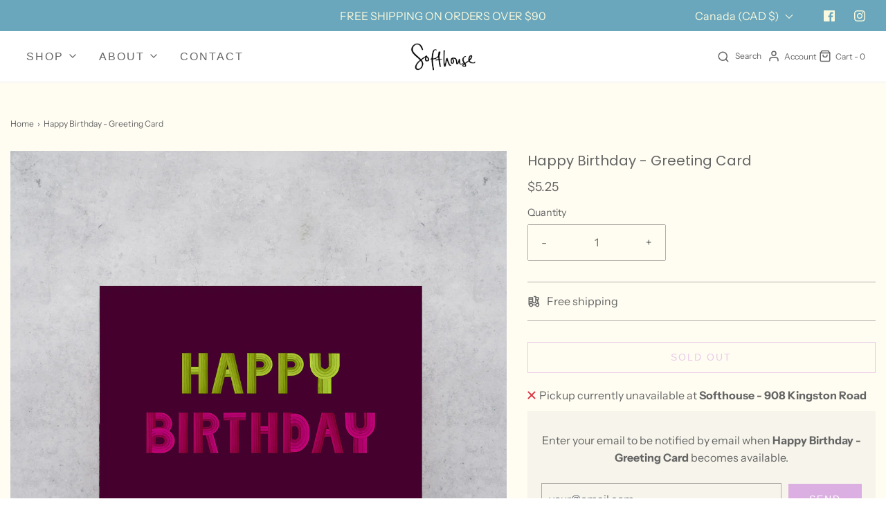

--- FILE ---
content_type: text/html; charset=utf-8
request_url: https://softhouseshop.com/products/card-3
body_size: 31877
content:
<!DOCTYPE html>
<!--[if lt IE 7 ]><html class="no-js ie ie6" lang="en"> <![endif]-->
<!--[if IE 7 ]><html class="no-js ie ie7" lang="en"> <![endif]-->
<!--[if IE 8 ]><html class="no-js ie ie8" lang="en"> <![endif]-->
<!--[if (gte IE 9)|!(IE)]><!-->
<html
	class="no-js"
	lang="en"
	data-headings-size="small"
>
<!--<![endif]-->

<head>

	<meta charset="utf-8">

	<!--[if lt IE 9]>
		<script src="//html5shim.googlecode.com/svn/trunk/html5.js"></script>
	<![endif]--><title>
		Happy Birthday - Greeting Card &ndash; Softhouse
	</title>

	<link rel="preconnect" href="https://cdn.shopify.com" crossorigin>

	<script type="text/javascript">
		document.documentElement.className = document.documentElement.className.replace('no-js', 'js');
	</script>

	
	<meta name="description" content="Blank inside, with envelope. Packaged in biodegradable sleeve.  Image  by Kate Zimmerman.">
	

	
	<meta name="viewport" content="width=device-width, initial-scale=1" />
	

	<!-- /snippets/social-meta-tags.liquid -->


<meta property="og:site_name" content="Softhouse">
<meta property="og:url" content="https://softhouseshop.com/products/card-3">
<meta property="og:title" content="Happy Birthday - Greeting Card">
<meta property="og:type" content="product">
<meta property="og:description" content="Blank inside, with envelope. Packaged in biodegradable sleeve.  Image  by Kate Zimmerman.">

  <meta property="og:price:amount" content="5.25">
  <meta property="og:price:currency" content="CAD">

<meta property="og:image" content="http://softhouseshop.com/cdn/shop/products/Card-13_1200x1200.jpg?v=1619704588"><meta property="og:image" content="http://softhouseshop.com/cdn/shop/products/Card-13b_1200x1200.jpg?v=1619704589">
<meta property="og:image:alt" content="Happy Birthday - Greeting Card"><meta property="og:image:alt" content="Happy Birthday - Greeting Card">
<meta property="og:image:secure_url" content="https://softhouseshop.com/cdn/shop/products/Card-13_1200x1200.jpg?v=1619704588"><meta property="og:image:secure_url" content="https://softhouseshop.com/cdn/shop/products/Card-13b_1200x1200.jpg?v=1619704589">


<meta name="twitter:card" content="summary_large_image">
<meta name="twitter:title" content="Happy Birthday - Greeting Card">
<meta name="twitter:description" content="Blank inside, with envelope. Packaged in biodegradable sleeve.  Image  by Kate Zimmerman.">


	<link rel="canonical" href="https://softhouseshop.com/products/card-3" />

	<!-- CSS -->
	<style>
/*============================================================================
  Typography
==============================================================================*/





@font-face {
  font-family: Poppins;
  font-weight: 400;
  font-style: normal;
  font-display: swap;
  src: url("//softhouseshop.com/cdn/fonts/poppins/poppins_n4.0ba78fa5af9b0e1a374041b3ceaadf0a43b41362.woff2") format("woff2"),
       url("//softhouseshop.com/cdn/fonts/poppins/poppins_n4.214741a72ff2596839fc9760ee7a770386cf16ca.woff") format("woff");
}

@font-face {
  font-family: "Instrument Sans";
  font-weight: 400;
  font-style: normal;
  font-display: swap;
  src: url("//softhouseshop.com/cdn/fonts/instrument_sans/instrumentsans_n4.db86542ae5e1596dbdb28c279ae6c2086c4c5bfa.woff2") format("woff2"),
       url("//softhouseshop.com/cdn/fonts/instrument_sans/instrumentsans_n4.510f1b081e58d08c30978f465518799851ef6d8b.woff") format("woff");
}



  @font-face {
  font-family: "Instrument Sans";
  font-weight: 700;
  font-style: normal;
  font-display: swap;
  src: url("//softhouseshop.com/cdn/fonts/instrument_sans/instrumentsans_n7.e4ad9032e203f9a0977786c356573ced65a7419a.woff2") format("woff2"),
       url("//softhouseshop.com/cdn/fonts/instrument_sans/instrumentsans_n7.b9e40f166fb7639074ba34738101a9d2990bb41a.woff") format("woff");
}




  @font-face {
  font-family: "Instrument Sans";
  font-weight: 400;
  font-style: italic;
  font-display: swap;
  src: url("//softhouseshop.com/cdn/fonts/instrument_sans/instrumentsans_i4.028d3c3cd8d085648c808ceb20cd2fd1eb3560e5.woff2") format("woff2"),
       url("//softhouseshop.com/cdn/fonts/instrument_sans/instrumentsans_i4.7e90d82df8dee29a99237cd19cc529d2206706a2.woff") format("woff");
}




  @font-face {
  font-family: "Instrument Sans";
  font-weight: 700;
  font-style: italic;
  font-display: swap;
  src: url("//softhouseshop.com/cdn/fonts/instrument_sans/instrumentsans_i7.d6063bb5d8f9cbf96eace9e8801697c54f363c6a.woff2") format("woff2"),
       url("//softhouseshop.com/cdn/fonts/instrument_sans/instrumentsans_i7.ce33afe63f8198a3ac4261b826b560103542cd36.woff") format("woff");
}



/*============================================================================
  #General Variables
==============================================================================*/

:root {
  --page-background: #fffdf2;

  --color-primary: #656565;
  --disabled-color-primary: rgba(101, 101, 101, 0.5);
  --color-primary-opacity-05: rgba(101, 101, 101, 0.05);
  --link-color: #656565;
  --active-link-color: #e3e3e3;

  --button-background-color: #dcafe2;
  --button-background-hover-color: #e7acef;
  --button-background-hover-color-lighten: #edc1f3;
  --button-text-color: #ffffff;
  --button-border-color: rgba(255, 255, 255, 0.1);

  --sale-color: #e3e3e3;
  --sale-text-color: #333333;
  --sale-color-faint: rgba(227, 227, 227, 0.1);
  --sold-out-color: #ffffff;
  --sold-out-text-color: #464646;

  --header-background: #ffffff;
  --header-text: #656565;
  --header-text-opacity-80: rgba(101, 101, 101, 0.8);
  --header-border-color: rgba(101, 101, 101, 0.1);
  --header-border-color-dark: rgba(101, 101, 101, 0.15);
  --header-hover-background-color: rgba(101, 101, 101, 0.1);
  --header-overlay-text: #ffffff;

  --sticky-header-background: #ffffff;
  --sticky-header-text: #656565;
  --sticky-header-border: rgba(101, 101, 101, 0.1);

  --mobile-menu-text: #ffffff;
  --mobile-menu-background: #656565;
  --mobile-menu-border-color: rgba(255, 255, 255, 0.5);

  --footer-background: #6aa6bc;
  --footer-text: #fffdf2;
  --footer-hover-background-color: rgba(255, 253, 242, 0.1);


  --pop-up-text: #fffdf2;
  --pop-up-background: #6aa6bc;

  --secondary-color: rgba(0, 0, 0, 1) !default;
  --select-padding: 5px;
  --select-radius: 2px !default;

  --border-color: rgba(101, 101, 101, 0.5);
  --border-search: rgba(101, 101, 101, 0.1);
  --border-color-subtle: rgba(101, 101, 101, 0.1);
  --border-color-subtle-darken: #585858;

  --color-scheme-light-background: #f3f3f3;
  --color-scheme-light-background-hover: rgba(243, 243, 243, 0.1);
  --color-scheme-light-text: #656565;
  --color-scheme-light-text-hover: rgba(101, 101, 101, 0.7);
  --color-scheme-light-input-hover: rgba(101, 101, 101, 0.1);
  --color-scheme-light-link: #464646;
  --color-scheme-light-link-active: #575757;

  --color-scheme-accent-background: #dcafe2;
  --color-scheme-accent-background-hover: rgba(220, 175, 226, 0.1);
  --color-scheme-accent-text: #656565;
  --color-scheme-accent-text-hover: rgba(101, 101, 101, 0.7);
  --color-scheme-accent-input-hover: rgba(101, 101, 101, 0.1);
  --color-scheme-accent-link: #464646;
  --color-scheme-accent-link-active: #464646;

  --color-scheme-dark-background: #333333;
  --color-scheme-dark-background-hover: rgba(51, 51, 51, 0.1);
  --color-scheme-dark-text: #f3f3f3;
  --color-scheme-dark-text-hover: rgba(243, 243, 243, 0.7);
  --color-scheme-dark-input-hover: rgba(243, 243, 243, 0.1);
  --color-scheme-dark-link: #464646;
  --color-scheme-dark-link-active: #575757;

  --header-font-stack: Poppins, sans-serif;
  --header-font-weight: 400;
  --header-font-style: normal;
  --header-font-transform: none;

  
  --header-letter-spacing: normal;
  

  --body-font-stack: "Instrument Sans", sans-serif;
  --body-font-weight: 400;
  --body-font-style: normal;
  --body-font-size-int: 16;
  --body-font-size: 16px;

  
    --body-small-font-size-int: 12;
    --body-small-font-size: 12px;
  

  --subheading-font-stack: "system_ui", -apple-system, 'Segoe UI', Roboto, 'Helvetica Neue', 'Noto Sans', 'Liberation Sans', Arial, sans-serif, 'Apple Color Emoji', 'Segoe UI Emoji', 'Segoe UI Symbol', 'Noto Color Emoji';
  --subheading-font-weight: 400;
  --subheading-font-style: normal;
  --subheading-font-transform: uppercase;
  --subheading-case: uppercase;

  
  --heading-base: 28;
  --subheading-base: 14;
  --subheading-2-font-size: 16px;
  --subheading-2-line-height: 20px;
  --product-titles: 20px;
  --subpage-header: 20;
  --subpage-header-px: 20px;
  --subpage-header-line-height: 28px;
  --heading-font-size: 28px;
  --heading-line-height: 36px;
  --subheading-font-size: 14px;
  --subheading-line-height: 18px;
  

  --color-image-overlay: #575757;
  --color-image-overlay-text: #ffffff;
  --image-overlay-opacity: calc(50 / 100);

  --flexslider-icon-eot: //softhouseshop.com/cdn/shop/t/17/assets/flexslider-icon.eot?v=70838442330258149421710412894;
  --flexslider-icon-eot-ie: //softhouseshop.com/cdn/shop/t/17/assets/flexslider-icon.eot%23iefix?1615;
  --flexslider-icon-woff: //softhouseshop.com/cdn/shop/t/17/assets/flexslider-icon.eot?v=70838442330258149421710412894;
  --flexslider-icon-ttf: //softhouseshop.com/cdn/shop/t/17/assets/flexslider-icon.eot?v=70838442330258149421710412894;
  --flexslider-icon-svg: //softhouseshop.com/cdn/shop/t/17/assets/flexslider-icon.eot?v=70838442330258149421710412894;

  --delete-button-png: //softhouseshop.com/cdn/shop/t/17/assets/delete.png?1615;
  --loader-svg: //softhouseshop.com/cdn/shop/t/17/assets/loader.svg?v=119822953187440061741710412894;

  
  --mobile-menu-link-transform: uppercase;
  --mobile-menu-link-letter-spacing: 2px;
  

  
  --buttons-transform: uppercase;
  --buttons-letter-spacing: 2px;
  

  
    --button-font-family: var(--subheading-font-stack);
    --button-font-weight: var(--subheading-font-weight);
    --button-font-style: var(--subheading-font-style);
    --button-font-size: var(--subheading-font-size);
  

  
    --button-font-size-int: var(--body-font-size-int);
  

  
    --subheading-letter-spacing: 1px;
  

  
    --nav-font-family: var(--subheading-font-stack);
    --nav-font-weight: var(--subheading-font-weight);
    --nav-font-style: var(--subheading-font-style);
  

  
    --nav-text-transform: uppercase;
    --nav-letter-spacing: 2px;
  

  
    --nav-font-size-int: var(--body-font-size-int);
  

  --page-width: 1600px;
  --page-width-with-padding: 1630px;
  --narrow-width-with-padding: 730px;
  --column-gap-width: 30px;
  --column-gap-width-half: 15.0px;

  --password-text-color: #000000;
  --password-error-background: #feebeb;
  --password-error-text: #7e1412;
  --password-login-background: #111111;
  --password-login-text: #b8b8b8;
  --password-btn-text: #ffffff;
  --password-btn-background: #000000;
  --password-btn-background-success: #4caf50;
  --success-color: #28a745;
  --error-color: #DC3545;
  --warning-color: #EB9247;

  /* Shop Pay Installments variables */
  --color-body: #fffdf2;
  --color-bg: #fffdf2;
}
</style>


	
	<link rel="preload" href="//softhouseshop.com/cdn/shop/t/17/assets/theme-product.min.css?v=117786811403726686321710412894" as="style">
	<link href="//softhouseshop.com/cdn/shop/t/17/assets/theme-product.min.css?v=117786811403726686321710412894" rel="stylesheet" type="text/css" media="all" />
	

	<link href="//softhouseshop.com/cdn/shop/t/17/assets/custom.css?v=60929843993882887651710412894" rel="stylesheet" type="text/css" media="all" />

	

	

	

	<link rel="sitemap" type="application/xml" title="Sitemap" href="/sitemap.xml" />

	<script>window.performance && window.performance.mark && window.performance.mark('shopify.content_for_header.start');</script><meta id="shopify-digital-wallet" name="shopify-digital-wallet" content="/26786365511/digital_wallets/dialog">
<meta name="shopify-checkout-api-token" content="29629c1f8e596e3fbe07d5228b1874c1">
<link rel="alternate" type="application/json+oembed" href="https://softhouseshop.com/products/card-3.oembed">
<script async="async" src="/checkouts/internal/preloads.js?locale=en-CA"></script>
<link rel="preconnect" href="https://shop.app" crossorigin="anonymous">
<script async="async" src="https://shop.app/checkouts/internal/preloads.js?locale=en-CA&shop_id=26786365511" crossorigin="anonymous"></script>
<script id="apple-pay-shop-capabilities" type="application/json">{"shopId":26786365511,"countryCode":"CA","currencyCode":"CAD","merchantCapabilities":["supports3DS"],"merchantId":"gid:\/\/shopify\/Shop\/26786365511","merchantName":"Softhouse","requiredBillingContactFields":["postalAddress","email"],"requiredShippingContactFields":["postalAddress","email"],"shippingType":"shipping","supportedNetworks":["visa","masterCard","amex","discover","interac","jcb"],"total":{"type":"pending","label":"Softhouse","amount":"1.00"},"shopifyPaymentsEnabled":true,"supportsSubscriptions":true}</script>
<script id="shopify-features" type="application/json">{"accessToken":"29629c1f8e596e3fbe07d5228b1874c1","betas":["rich-media-storefront-analytics"],"domain":"softhouseshop.com","predictiveSearch":true,"shopId":26786365511,"locale":"en"}</script>
<script>var Shopify = Shopify || {};
Shopify.shop = "lucyomi.myshopify.com";
Shopify.locale = "en";
Shopify.currency = {"active":"CAD","rate":"1.0"};
Shopify.country = "CA";
Shopify.theme = {"name":"Envy | Eight 14\/03","id":124731195463,"schema_name":"Envy","schema_version":"32.2.0","theme_store_id":411,"role":"main"};
Shopify.theme.handle = "null";
Shopify.theme.style = {"id":null,"handle":null};
Shopify.cdnHost = "softhouseshop.com/cdn";
Shopify.routes = Shopify.routes || {};
Shopify.routes.root = "/";</script>
<script type="module">!function(o){(o.Shopify=o.Shopify||{}).modules=!0}(window);</script>
<script>!function(o){function n(){var o=[];function n(){o.push(Array.prototype.slice.apply(arguments))}return n.q=o,n}var t=o.Shopify=o.Shopify||{};t.loadFeatures=n(),t.autoloadFeatures=n()}(window);</script>
<script>
  window.ShopifyPay = window.ShopifyPay || {};
  window.ShopifyPay.apiHost = "shop.app\/pay";
  window.ShopifyPay.redirectState = null;
</script>
<script id="shop-js-analytics" type="application/json">{"pageType":"product"}</script>
<script defer="defer" async type="module" src="//softhouseshop.com/cdn/shopifycloud/shop-js/modules/v2/client.init-shop-cart-sync_D0dqhulL.en.esm.js"></script>
<script defer="defer" async type="module" src="//softhouseshop.com/cdn/shopifycloud/shop-js/modules/v2/chunk.common_CpVO7qML.esm.js"></script>
<script type="module">
  await import("//softhouseshop.com/cdn/shopifycloud/shop-js/modules/v2/client.init-shop-cart-sync_D0dqhulL.en.esm.js");
await import("//softhouseshop.com/cdn/shopifycloud/shop-js/modules/v2/chunk.common_CpVO7qML.esm.js");

  window.Shopify.SignInWithShop?.initShopCartSync?.({"fedCMEnabled":true,"windoidEnabled":true});

</script>
<script>
  window.Shopify = window.Shopify || {};
  if (!window.Shopify.featureAssets) window.Shopify.featureAssets = {};
  window.Shopify.featureAssets['shop-js'] = {"shop-cart-sync":["modules/v2/client.shop-cart-sync_D9bwt38V.en.esm.js","modules/v2/chunk.common_CpVO7qML.esm.js"],"init-fed-cm":["modules/v2/client.init-fed-cm_BJ8NPuHe.en.esm.js","modules/v2/chunk.common_CpVO7qML.esm.js"],"init-shop-email-lookup-coordinator":["modules/v2/client.init-shop-email-lookup-coordinator_pVrP2-kG.en.esm.js","modules/v2/chunk.common_CpVO7qML.esm.js"],"shop-cash-offers":["modules/v2/client.shop-cash-offers_CNh7FWN-.en.esm.js","modules/v2/chunk.common_CpVO7qML.esm.js","modules/v2/chunk.modal_DKF6x0Jh.esm.js"],"init-shop-cart-sync":["modules/v2/client.init-shop-cart-sync_D0dqhulL.en.esm.js","modules/v2/chunk.common_CpVO7qML.esm.js"],"init-windoid":["modules/v2/client.init-windoid_DaoAelzT.en.esm.js","modules/v2/chunk.common_CpVO7qML.esm.js"],"shop-toast-manager":["modules/v2/client.shop-toast-manager_1DND8Tac.en.esm.js","modules/v2/chunk.common_CpVO7qML.esm.js"],"pay-button":["modules/v2/client.pay-button_CFeQi1r6.en.esm.js","modules/v2/chunk.common_CpVO7qML.esm.js"],"shop-button":["modules/v2/client.shop-button_Ca94MDdQ.en.esm.js","modules/v2/chunk.common_CpVO7qML.esm.js"],"shop-login-button":["modules/v2/client.shop-login-button_DPYNfp1Z.en.esm.js","modules/v2/chunk.common_CpVO7qML.esm.js","modules/v2/chunk.modal_DKF6x0Jh.esm.js"],"avatar":["modules/v2/client.avatar_BTnouDA3.en.esm.js"],"shop-follow-button":["modules/v2/client.shop-follow-button_BMKh4nJE.en.esm.js","modules/v2/chunk.common_CpVO7qML.esm.js","modules/v2/chunk.modal_DKF6x0Jh.esm.js"],"init-customer-accounts-sign-up":["modules/v2/client.init-customer-accounts-sign-up_CJXi5kRN.en.esm.js","modules/v2/client.shop-login-button_DPYNfp1Z.en.esm.js","modules/v2/chunk.common_CpVO7qML.esm.js","modules/v2/chunk.modal_DKF6x0Jh.esm.js"],"init-shop-for-new-customer-accounts":["modules/v2/client.init-shop-for-new-customer-accounts_BoBxkgWu.en.esm.js","modules/v2/client.shop-login-button_DPYNfp1Z.en.esm.js","modules/v2/chunk.common_CpVO7qML.esm.js","modules/v2/chunk.modal_DKF6x0Jh.esm.js"],"init-customer-accounts":["modules/v2/client.init-customer-accounts_DCuDTzpR.en.esm.js","modules/v2/client.shop-login-button_DPYNfp1Z.en.esm.js","modules/v2/chunk.common_CpVO7qML.esm.js","modules/v2/chunk.modal_DKF6x0Jh.esm.js"],"checkout-modal":["modules/v2/client.checkout-modal_U_3e4VxF.en.esm.js","modules/v2/chunk.common_CpVO7qML.esm.js","modules/v2/chunk.modal_DKF6x0Jh.esm.js"],"lead-capture":["modules/v2/client.lead-capture_DEgn0Z8u.en.esm.js","modules/v2/chunk.common_CpVO7qML.esm.js","modules/v2/chunk.modal_DKF6x0Jh.esm.js"],"shop-login":["modules/v2/client.shop-login_CoM5QKZ_.en.esm.js","modules/v2/chunk.common_CpVO7qML.esm.js","modules/v2/chunk.modal_DKF6x0Jh.esm.js"],"payment-terms":["modules/v2/client.payment-terms_BmrqWn8r.en.esm.js","modules/v2/chunk.common_CpVO7qML.esm.js","modules/v2/chunk.modal_DKF6x0Jh.esm.js"]};
</script>
<script id="__st">var __st={"a":26786365511,"offset":-18000,"reqid":"a842778d-5870-4f6b-a2b7-c171872d0846-1765323275","pageurl":"softhouseshop.com\/products\/card-3","u":"83009b7e718e","p":"product","rtyp":"product","rid":6560008142919};</script>
<script>window.ShopifyPaypalV4VisibilityTracking = true;</script>
<script id="captcha-bootstrap">!function(){'use strict';const t='contact',e='account',n='new_comment',o=[[t,t],['blogs',n],['comments',n],[t,'customer']],c=[[e,'customer_login'],[e,'guest_login'],[e,'recover_customer_password'],[e,'create_customer']],r=t=>t.map((([t,e])=>`form[action*='/${t}']:not([data-nocaptcha='true']) input[name='form_type'][value='${e}']`)).join(','),a=t=>()=>t?[...document.querySelectorAll(t)].map((t=>t.form)):[];function s(){const t=[...o],e=r(t);return a(e)}const i='password',u='form_key',d=['recaptcha-v3-token','g-recaptcha-response','h-captcha-response',i],f=()=>{try{return window.sessionStorage}catch{return}},m='__shopify_v',_=t=>t.elements[u];function p(t,e,n=!1){try{const o=window.sessionStorage,c=JSON.parse(o.getItem(e)),{data:r}=function(t){const{data:e,action:n}=t;return t[m]||n?{data:e,action:n}:{data:t,action:n}}(c);for(const[e,n]of Object.entries(r))t.elements[e]&&(t.elements[e].value=n);n&&o.removeItem(e)}catch(o){console.error('form repopulation failed',{error:o})}}const l='form_type',E='cptcha';function T(t){t.dataset[E]=!0}const w=window,h=w.document,L='Shopify',v='ce_forms',y='captcha';let A=!1;((t,e)=>{const n=(g='f06e6c50-85a8-45c8-87d0-21a2b65856fe',I='https://cdn.shopify.com/shopifycloud/storefront-forms-hcaptcha/ce_storefront_forms_captcha_hcaptcha.v1.5.2.iife.js',D={infoText:'Protected by hCaptcha',privacyText:'Privacy',termsText:'Terms'},(t,e,n)=>{const o=w[L][v],c=o.bindForm;if(c)return c(t,g,e,D).then(n);var r;o.q.push([[t,g,e,D],n]),r=I,A||(h.body.append(Object.assign(h.createElement('script'),{id:'captcha-provider',async:!0,src:r})),A=!0)});var g,I,D;w[L]=w[L]||{},w[L][v]=w[L][v]||{},w[L][v].q=[],w[L][y]=w[L][y]||{},w[L][y].protect=function(t,e){n(t,void 0,e),T(t)},Object.freeze(w[L][y]),function(t,e,n,w,h,L){const[v,y,A,g]=function(t,e,n){const i=e?o:[],u=t?c:[],d=[...i,...u],f=r(d),m=r(i),_=r(d.filter((([t,e])=>n.includes(e))));return[a(f),a(m),a(_),s()]}(w,h,L),I=t=>{const e=t.target;return e instanceof HTMLFormElement?e:e&&e.form},D=t=>v().includes(t);t.addEventListener('submit',(t=>{const e=I(t);if(!e)return;const n=D(e)&&!e.dataset.hcaptchaBound&&!e.dataset.recaptchaBound,o=_(e),c=g().includes(e)&&(!o||!o.value);(n||c)&&t.preventDefault(),c&&!n&&(function(t){try{if(!f())return;!function(t){const e=f();if(!e)return;const n=_(t);if(!n)return;const o=n.value;o&&e.removeItem(o)}(t);const e=Array.from(Array(32),(()=>Math.random().toString(36)[2])).join('');!function(t,e){_(t)||t.append(Object.assign(document.createElement('input'),{type:'hidden',name:u})),t.elements[u].value=e}(t,e),function(t,e){const n=f();if(!n)return;const o=[...t.querySelectorAll(`input[type='${i}']`)].map((({name:t})=>t)),c=[...d,...o],r={};for(const[a,s]of new FormData(t).entries())c.includes(a)||(r[a]=s);n.setItem(e,JSON.stringify({[m]:1,action:t.action,data:r}))}(t,e)}catch(e){console.error('failed to persist form',e)}}(e),e.submit())}));const S=(t,e)=>{t&&!t.dataset[E]&&(n(t,e.some((e=>e===t))),T(t))};for(const o of['focusin','change'])t.addEventListener(o,(t=>{const e=I(t);D(e)&&S(e,y())}));const B=e.get('form_key'),M=e.get(l),P=B&&M;t.addEventListener('DOMContentLoaded',(()=>{const t=y();if(P)for(const e of t)e.elements[l].value===M&&p(e,B);[...new Set([...A(),...v().filter((t=>'true'===t.dataset.shopifyCaptcha))])].forEach((e=>S(e,t)))}))}(h,new URLSearchParams(w.location.search),n,t,e,['guest_login'])})(!0,!0)}();</script>
<script integrity="sha256-52AcMU7V7pcBOXWImdc/TAGTFKeNjmkeM1Pvks/DTgc=" data-source-attribution="shopify.loadfeatures" defer="defer" src="//softhouseshop.com/cdn/shopifycloud/storefront/assets/storefront/load_feature-81c60534.js" crossorigin="anonymous"></script>
<script crossorigin="anonymous" defer="defer" src="//softhouseshop.com/cdn/shopifycloud/storefront/assets/shopify_pay/storefront-65b4c6d7.js?v=20250812"></script>
<script data-source-attribution="shopify.dynamic_checkout.dynamic.init">var Shopify=Shopify||{};Shopify.PaymentButton=Shopify.PaymentButton||{isStorefrontPortableWallets:!0,init:function(){window.Shopify.PaymentButton.init=function(){};var t=document.createElement("script");t.src="https://softhouseshop.com/cdn/shopifycloud/portable-wallets/latest/portable-wallets.en.js",t.type="module",document.head.appendChild(t)}};
</script>
<script data-source-attribution="shopify.dynamic_checkout.buyer_consent">
  function portableWalletsHideBuyerConsent(e){var t=document.getElementById("shopify-buyer-consent"),n=document.getElementById("shopify-subscription-policy-button");t&&n&&(t.classList.add("hidden"),t.setAttribute("aria-hidden","true"),n.removeEventListener("click",e))}function portableWalletsShowBuyerConsent(e){var t=document.getElementById("shopify-buyer-consent"),n=document.getElementById("shopify-subscription-policy-button");t&&n&&(t.classList.remove("hidden"),t.removeAttribute("aria-hidden"),n.addEventListener("click",e))}window.Shopify?.PaymentButton&&(window.Shopify.PaymentButton.hideBuyerConsent=portableWalletsHideBuyerConsent,window.Shopify.PaymentButton.showBuyerConsent=portableWalletsShowBuyerConsent);
</script>
<script>
  function portableWalletsCleanup(e){e&&e.src&&console.error("Failed to load portable wallets script "+e.src);var t=document.querySelectorAll("shopify-accelerated-checkout .shopify-payment-button__skeleton, shopify-accelerated-checkout-cart .wallet-cart-button__skeleton"),e=document.getElementById("shopify-buyer-consent");for(let e=0;e<t.length;e++)t[e].remove();e&&e.remove()}function portableWalletsNotLoadedAsModule(e){e instanceof ErrorEvent&&"string"==typeof e.message&&e.message.includes("import.meta")&&"string"==typeof e.filename&&e.filename.includes("portable-wallets")&&(window.removeEventListener("error",portableWalletsNotLoadedAsModule),window.Shopify.PaymentButton.failedToLoad=e,"loading"===document.readyState?document.addEventListener("DOMContentLoaded",window.Shopify.PaymentButton.init):window.Shopify.PaymentButton.init())}window.addEventListener("error",portableWalletsNotLoadedAsModule);
</script>

<script type="module" src="https://softhouseshop.com/cdn/shopifycloud/portable-wallets/latest/portable-wallets.en.js" onError="portableWalletsCleanup(this)" crossorigin="anonymous"></script>
<script nomodule>
  document.addEventListener("DOMContentLoaded", portableWalletsCleanup);
</script>

<link id="shopify-accelerated-checkout-styles" rel="stylesheet" media="screen" href="https://softhouseshop.com/cdn/shopifycloud/portable-wallets/latest/accelerated-checkout-backwards-compat.css" crossorigin="anonymous">
<style id="shopify-accelerated-checkout-cart">
        #shopify-buyer-consent {
  margin-top: 1em;
  display: inline-block;
  width: 100%;
}

#shopify-buyer-consent.hidden {
  display: none;
}

#shopify-subscription-policy-button {
  background: none;
  border: none;
  padding: 0;
  text-decoration: underline;
  font-size: inherit;
  cursor: pointer;
}

#shopify-subscription-policy-button::before {
  box-shadow: none;
}

      </style>

<script>window.performance && window.performance.mark && window.performance.mark('shopify.content_for_header.end');</script>

	<script type="text/javascript">
		window.wetheme = {
			name: 'Envy',
			webcomponentRegistry: {
                registry: {},
				checkScriptLoaded: function(key) {
					return window.wetheme.webcomponentRegistry.registry[key] ? true : false
				},
                register: function(registration) {
                    if(!window.wetheme.webcomponentRegistry.checkScriptLoaded(registration.key)) {
                      window.wetheme.webcomponentRegistry.registry[registration.key] = registration
                    }
                }
            }
        };
	</script>

	

	
<link href="https://monorail-edge.shopifysvc.com" rel="dns-prefetch">
<script>(function(){if ("sendBeacon" in navigator && "performance" in window) {try {var session_token_from_headers = performance.getEntriesByType('navigation')[0].serverTiming.find(x => x.name == '_s').description;} catch {var session_token_from_headers = undefined;}var session_cookie_matches = document.cookie.match(/_shopify_s=([^;]*)/);var session_token_from_cookie = session_cookie_matches && session_cookie_matches.length === 2 ? session_cookie_matches[1] : "";var session_token = session_token_from_headers || session_token_from_cookie || "";function handle_abandonment_event(e) {var entries = performance.getEntries().filter(function(entry) {return /monorail-edge.shopifysvc.com/.test(entry.name);});if (!window.abandonment_tracked && entries.length === 0) {window.abandonment_tracked = true;var currentMs = Date.now();var navigation_start = performance.timing.navigationStart;var payload = {shop_id: 26786365511,url: window.location.href,navigation_start,duration: currentMs - navigation_start,session_token,page_type: "product"};window.navigator.sendBeacon("https://monorail-edge.shopifysvc.com/v1/produce", JSON.stringify({schema_id: "online_store_buyer_site_abandonment/1.1",payload: payload,metadata: {event_created_at_ms: currentMs,event_sent_at_ms: currentMs}}));}}window.addEventListener('pagehide', handle_abandonment_event);}}());</script>
<script id="web-pixels-manager-setup">(function e(e,d,r,n,o){if(void 0===o&&(o={}),!Boolean(null===(a=null===(i=window.Shopify)||void 0===i?void 0:i.analytics)||void 0===a?void 0:a.replayQueue)){var i,a;window.Shopify=window.Shopify||{};var t=window.Shopify;t.analytics=t.analytics||{};var s=t.analytics;s.replayQueue=[],s.publish=function(e,d,r){return s.replayQueue.push([e,d,r]),!0};try{self.performance.mark("wpm:start")}catch(e){}var l=function(){var e={modern:/Edge?\/(1{2}[4-9]|1[2-9]\d|[2-9]\d{2}|\d{4,})\.\d+(\.\d+|)|Firefox\/(1{2}[4-9]|1[2-9]\d|[2-9]\d{2}|\d{4,})\.\d+(\.\d+|)|Chrom(ium|e)\/(9{2}|\d{3,})\.\d+(\.\d+|)|(Maci|X1{2}).+ Version\/(15\.\d+|(1[6-9]|[2-9]\d|\d{3,})\.\d+)([,.]\d+|)( \(\w+\)|)( Mobile\/\w+|) Safari\/|Chrome.+OPR\/(9{2}|\d{3,})\.\d+\.\d+|(CPU[ +]OS|iPhone[ +]OS|CPU[ +]iPhone|CPU IPhone OS|CPU iPad OS)[ +]+(15[._]\d+|(1[6-9]|[2-9]\d|\d{3,})[._]\d+)([._]\d+|)|Android:?[ /-](13[3-9]|1[4-9]\d|[2-9]\d{2}|\d{4,})(\.\d+|)(\.\d+|)|Android.+Firefox\/(13[5-9]|1[4-9]\d|[2-9]\d{2}|\d{4,})\.\d+(\.\d+|)|Android.+Chrom(ium|e)\/(13[3-9]|1[4-9]\d|[2-9]\d{2}|\d{4,})\.\d+(\.\d+|)|SamsungBrowser\/([2-9]\d|\d{3,})\.\d+/,legacy:/Edge?\/(1[6-9]|[2-9]\d|\d{3,})\.\d+(\.\d+|)|Firefox\/(5[4-9]|[6-9]\d|\d{3,})\.\d+(\.\d+|)|Chrom(ium|e)\/(5[1-9]|[6-9]\d|\d{3,})\.\d+(\.\d+|)([\d.]+$|.*Safari\/(?![\d.]+ Edge\/[\d.]+$))|(Maci|X1{2}).+ Version\/(10\.\d+|(1[1-9]|[2-9]\d|\d{3,})\.\d+)([,.]\d+|)( \(\w+\)|)( Mobile\/\w+|) Safari\/|Chrome.+OPR\/(3[89]|[4-9]\d|\d{3,})\.\d+\.\d+|(CPU[ +]OS|iPhone[ +]OS|CPU[ +]iPhone|CPU IPhone OS|CPU iPad OS)[ +]+(10[._]\d+|(1[1-9]|[2-9]\d|\d{3,})[._]\d+)([._]\d+|)|Android:?[ /-](13[3-9]|1[4-9]\d|[2-9]\d{2}|\d{4,})(\.\d+|)(\.\d+|)|Mobile Safari.+OPR\/([89]\d|\d{3,})\.\d+\.\d+|Android.+Firefox\/(13[5-9]|1[4-9]\d|[2-9]\d{2}|\d{4,})\.\d+(\.\d+|)|Android.+Chrom(ium|e)\/(13[3-9]|1[4-9]\d|[2-9]\d{2}|\d{4,})\.\d+(\.\d+|)|Android.+(UC? ?Browser|UCWEB|U3)[ /]?(15\.([5-9]|\d{2,})|(1[6-9]|[2-9]\d|\d{3,})\.\d+)\.\d+|SamsungBrowser\/(5\.\d+|([6-9]|\d{2,})\.\d+)|Android.+MQ{2}Browser\/(14(\.(9|\d{2,})|)|(1[5-9]|[2-9]\d|\d{3,})(\.\d+|))(\.\d+|)|K[Aa][Ii]OS\/(3\.\d+|([4-9]|\d{2,})\.\d+)(\.\d+|)/},d=e.modern,r=e.legacy,n=navigator.userAgent;return n.match(d)?"modern":n.match(r)?"legacy":"unknown"}(),u="modern"===l?"modern":"legacy",c=(null!=n?n:{modern:"",legacy:""})[u],f=function(e){return[e.baseUrl,"/wpm","/b",e.hashVersion,"modern"===e.buildTarget?"m":"l",".js"].join("")}({baseUrl:d,hashVersion:r,buildTarget:u}),m=function(e){var d=e.version,r=e.bundleTarget,n=e.surface,o=e.pageUrl,i=e.monorailEndpoint;return{emit:function(e){var a=e.status,t=e.errorMsg,s=(new Date).getTime(),l=JSON.stringify({metadata:{event_sent_at_ms:s},events:[{schema_id:"web_pixels_manager_load/3.1",payload:{version:d,bundle_target:r,page_url:o,status:a,surface:n,error_msg:t},metadata:{event_created_at_ms:s}}]});if(!i)return console&&console.warn&&console.warn("[Web Pixels Manager] No Monorail endpoint provided, skipping logging."),!1;try{return self.navigator.sendBeacon.bind(self.navigator)(i,l)}catch(e){}var u=new XMLHttpRequest;try{return u.open("POST",i,!0),u.setRequestHeader("Content-Type","text/plain"),u.send(l),!0}catch(e){return console&&console.warn&&console.warn("[Web Pixels Manager] Got an unhandled error while logging to Monorail."),!1}}}}({version:r,bundleTarget:l,surface:e.surface,pageUrl:self.location.href,monorailEndpoint:e.monorailEndpoint});try{o.browserTarget=l,function(e){var d=e.src,r=e.async,n=void 0===r||r,o=e.onload,i=e.onerror,a=e.sri,t=e.scriptDataAttributes,s=void 0===t?{}:t,l=document.createElement("script"),u=document.querySelector("head"),c=document.querySelector("body");if(l.async=n,l.src=d,a&&(l.integrity=a,l.crossOrigin="anonymous"),s)for(var f in s)if(Object.prototype.hasOwnProperty.call(s,f))try{l.dataset[f]=s[f]}catch(e){}if(o&&l.addEventListener("load",o),i&&l.addEventListener("error",i),u)u.appendChild(l);else{if(!c)throw new Error("Did not find a head or body element to append the script");c.appendChild(l)}}({src:f,async:!0,onload:function(){if(!function(){var e,d;return Boolean(null===(d=null===(e=window.Shopify)||void 0===e?void 0:e.analytics)||void 0===d?void 0:d.initialized)}()){var d=window.webPixelsManager.init(e)||void 0;if(d){var r=window.Shopify.analytics;r.replayQueue.forEach((function(e){var r=e[0],n=e[1],o=e[2];d.publishCustomEvent(r,n,o)})),r.replayQueue=[],r.publish=d.publishCustomEvent,r.visitor=d.visitor,r.initialized=!0}}},onerror:function(){return m.emit({status:"failed",errorMsg:"".concat(f," has failed to load")})},sri:function(e){var d=/^sha384-[A-Za-z0-9+/=]+$/;return"string"==typeof e&&d.test(e)}(c)?c:"",scriptDataAttributes:o}),m.emit({status:"loading"})}catch(e){m.emit({status:"failed",errorMsg:(null==e?void 0:e.message)||"Unknown error"})}}})({shopId: 26786365511,storefrontBaseUrl: "https://softhouseshop.com",extensionsBaseUrl: "https://extensions.shopifycdn.com/cdn/shopifycloud/web-pixels-manager",monorailEndpoint: "https://monorail-edge.shopifysvc.com/unstable/produce_batch",surface: "storefront-renderer",enabledBetaFlags: ["2dca8a86"],webPixelsConfigList: [{"id":"260931655","configuration":"{\"config\":\"{\\\"pixel_id\\\":\\\"G-VG30WEHZNZ\\\",\\\"gtag_events\\\":[{\\\"type\\\":\\\"purchase\\\",\\\"action_label\\\":\\\"G-VG30WEHZNZ\\\"},{\\\"type\\\":\\\"page_view\\\",\\\"action_label\\\":\\\"G-VG30WEHZNZ\\\"},{\\\"type\\\":\\\"view_item\\\",\\\"action_label\\\":\\\"G-VG30WEHZNZ\\\"},{\\\"type\\\":\\\"search\\\",\\\"action_label\\\":\\\"G-VG30WEHZNZ\\\"},{\\\"type\\\":\\\"add_to_cart\\\",\\\"action_label\\\":\\\"G-VG30WEHZNZ\\\"},{\\\"type\\\":\\\"begin_checkout\\\",\\\"action_label\\\":\\\"G-VG30WEHZNZ\\\"},{\\\"type\\\":\\\"add_payment_info\\\",\\\"action_label\\\":\\\"G-VG30WEHZNZ\\\"}],\\\"enable_monitoring_mode\\\":false}\"}","eventPayloadVersion":"v1","runtimeContext":"OPEN","scriptVersion":"b2a88bafab3e21179ed38636efcd8a93","type":"APP","apiClientId":1780363,"privacyPurposes":[],"dataSharingAdjustments":{"protectedCustomerApprovalScopes":["read_customer_address","read_customer_email","read_customer_name","read_customer_personal_data","read_customer_phone"]}},{"id":"34996295","configuration":"{\"tagID\":\"2613414530206\"}","eventPayloadVersion":"v1","runtimeContext":"STRICT","scriptVersion":"18031546ee651571ed29edbe71a3550b","type":"APP","apiClientId":3009811,"privacyPurposes":["ANALYTICS","MARKETING","SALE_OF_DATA"],"dataSharingAdjustments":{"protectedCustomerApprovalScopes":["read_customer_address","read_customer_email","read_customer_name","read_customer_personal_data","read_customer_phone"]}},{"id":"shopify-app-pixel","configuration":"{}","eventPayloadVersion":"v1","runtimeContext":"STRICT","scriptVersion":"0450","apiClientId":"shopify-pixel","type":"APP","privacyPurposes":["ANALYTICS","MARKETING"]},{"id":"shopify-custom-pixel","eventPayloadVersion":"v1","runtimeContext":"LAX","scriptVersion":"0450","apiClientId":"shopify-pixel","type":"CUSTOM","privacyPurposes":["ANALYTICS","MARKETING"]}],isMerchantRequest: false,initData: {"shop":{"name":"Softhouse","paymentSettings":{"currencyCode":"CAD"},"myshopifyDomain":"lucyomi.myshopify.com","countryCode":"CA","storefrontUrl":"https:\/\/softhouseshop.com"},"customer":null,"cart":null,"checkout":null,"productVariants":[{"price":{"amount":5.25,"currencyCode":"CAD"},"product":{"title":"Happy Birthday - Greeting Card","vendor":"Softhouse","id":"6560008142919","untranslatedTitle":"Happy Birthday - Greeting Card","url":"\/products\/card-3","type":"Stationery"},"id":"39343095119943","image":{"src":"\/\/softhouseshop.com\/cdn\/shop\/products\/Card-13.jpg?v=1619704588"},"sku":"","title":"Default Title","untranslatedTitle":"Default Title"}],"purchasingCompany":null},},"https://softhouseshop.com/cdn","ae1676cfwd2530674p4253c800m34e853cb",{"modern":"","legacy":""},{"shopId":"26786365511","storefrontBaseUrl":"https:\/\/softhouseshop.com","extensionBaseUrl":"https:\/\/extensions.shopifycdn.com\/cdn\/shopifycloud\/web-pixels-manager","surface":"storefront-renderer","enabledBetaFlags":"[\"2dca8a86\"]","isMerchantRequest":"false","hashVersion":"ae1676cfwd2530674p4253c800m34e853cb","publish":"custom","events":"[[\"page_viewed\",{}],[\"product_viewed\",{\"productVariant\":{\"price\":{\"amount\":5.25,\"currencyCode\":\"CAD\"},\"product\":{\"title\":\"Happy Birthday - Greeting Card\",\"vendor\":\"Softhouse\",\"id\":\"6560008142919\",\"untranslatedTitle\":\"Happy Birthday - Greeting Card\",\"url\":\"\/products\/card-3\",\"type\":\"Stationery\"},\"id\":\"39343095119943\",\"image\":{\"src\":\"\/\/softhouseshop.com\/cdn\/shop\/products\/Card-13.jpg?v=1619704588\"},\"sku\":\"\",\"title\":\"Default Title\",\"untranslatedTitle\":\"Default Title\"}}]]"});</script><script>
  window.ShopifyAnalytics = window.ShopifyAnalytics || {};
  window.ShopifyAnalytics.meta = window.ShopifyAnalytics.meta || {};
  window.ShopifyAnalytics.meta.currency = 'CAD';
  var meta = {"product":{"id":6560008142919,"gid":"gid:\/\/shopify\/Product\/6560008142919","vendor":"Softhouse","type":"Stationery","variants":[{"id":39343095119943,"price":525,"name":"Happy Birthday - Greeting Card","public_title":null,"sku":""}],"remote":false},"page":{"pageType":"product","resourceType":"product","resourceId":6560008142919}};
  for (var attr in meta) {
    window.ShopifyAnalytics.meta[attr] = meta[attr];
  }
</script>
<script class="analytics">
  (function () {
    var customDocumentWrite = function(content) {
      var jquery = null;

      if (window.jQuery) {
        jquery = window.jQuery;
      } else if (window.Checkout && window.Checkout.$) {
        jquery = window.Checkout.$;
      }

      if (jquery) {
        jquery('body').append(content);
      }
    };

    var hasLoggedConversion = function(token) {
      if (token) {
        return document.cookie.indexOf('loggedConversion=' + token) !== -1;
      }
      return false;
    }

    var setCookieIfConversion = function(token) {
      if (token) {
        var twoMonthsFromNow = new Date(Date.now());
        twoMonthsFromNow.setMonth(twoMonthsFromNow.getMonth() + 2);

        document.cookie = 'loggedConversion=' + token + '; expires=' + twoMonthsFromNow;
      }
    }

    var trekkie = window.ShopifyAnalytics.lib = window.trekkie = window.trekkie || [];
    if (trekkie.integrations) {
      return;
    }
    trekkie.methods = [
      'identify',
      'page',
      'ready',
      'track',
      'trackForm',
      'trackLink'
    ];
    trekkie.factory = function(method) {
      return function() {
        var args = Array.prototype.slice.call(arguments);
        args.unshift(method);
        trekkie.push(args);
        return trekkie;
      };
    };
    for (var i = 0; i < trekkie.methods.length; i++) {
      var key = trekkie.methods[i];
      trekkie[key] = trekkie.factory(key);
    }
    trekkie.load = function(config) {
      trekkie.config = config || {};
      trekkie.config.initialDocumentCookie = document.cookie;
      var first = document.getElementsByTagName('script')[0];
      var script = document.createElement('script');
      script.type = 'text/javascript';
      script.onerror = function(e) {
        var scriptFallback = document.createElement('script');
        scriptFallback.type = 'text/javascript';
        scriptFallback.onerror = function(error) {
                var Monorail = {
      produce: function produce(monorailDomain, schemaId, payload) {
        var currentMs = new Date().getTime();
        var event = {
          schema_id: schemaId,
          payload: payload,
          metadata: {
            event_created_at_ms: currentMs,
            event_sent_at_ms: currentMs
          }
        };
        return Monorail.sendRequest("https://" + monorailDomain + "/v1/produce", JSON.stringify(event));
      },
      sendRequest: function sendRequest(endpointUrl, payload) {
        // Try the sendBeacon API
        if (window && window.navigator && typeof window.navigator.sendBeacon === 'function' && typeof window.Blob === 'function' && !Monorail.isIos12()) {
          var blobData = new window.Blob([payload], {
            type: 'text/plain'
          });

          if (window.navigator.sendBeacon(endpointUrl, blobData)) {
            return true;
          } // sendBeacon was not successful

        } // XHR beacon

        var xhr = new XMLHttpRequest();

        try {
          xhr.open('POST', endpointUrl);
          xhr.setRequestHeader('Content-Type', 'text/plain');
          xhr.send(payload);
        } catch (e) {
          console.log(e);
        }

        return false;
      },
      isIos12: function isIos12() {
        return window.navigator.userAgent.lastIndexOf('iPhone; CPU iPhone OS 12_') !== -1 || window.navigator.userAgent.lastIndexOf('iPad; CPU OS 12_') !== -1;
      }
    };
    Monorail.produce('monorail-edge.shopifysvc.com',
      'trekkie_storefront_load_errors/1.1',
      {shop_id: 26786365511,
      theme_id: 124731195463,
      app_name: "storefront",
      context_url: window.location.href,
      source_url: "//softhouseshop.com/cdn/s/trekkie.storefront.94e7babdf2ec3663c2b14be7d5a3b25b9303ebb0.min.js"});

        };
        scriptFallback.async = true;
        scriptFallback.src = '//softhouseshop.com/cdn/s/trekkie.storefront.94e7babdf2ec3663c2b14be7d5a3b25b9303ebb0.min.js';
        first.parentNode.insertBefore(scriptFallback, first);
      };
      script.async = true;
      script.src = '//softhouseshop.com/cdn/s/trekkie.storefront.94e7babdf2ec3663c2b14be7d5a3b25b9303ebb0.min.js';
      first.parentNode.insertBefore(script, first);
    };
    trekkie.load(
      {"Trekkie":{"appName":"storefront","development":false,"defaultAttributes":{"shopId":26786365511,"isMerchantRequest":null,"themeId":124731195463,"themeCityHash":"13826946304375674016","contentLanguage":"en","currency":"CAD","eventMetadataId":"19dcfd58-cb69-4fd6-badb-0790068a8ed0"},"isServerSideCookieWritingEnabled":true,"monorailRegion":"shop_domain","enabledBetaFlags":["f0df213a"]},"Session Attribution":{},"S2S":{"facebookCapiEnabled":false,"source":"trekkie-storefront-renderer","apiClientId":580111}}
    );

    var loaded = false;
    trekkie.ready(function() {
      if (loaded) return;
      loaded = true;

      window.ShopifyAnalytics.lib = window.trekkie;

      var originalDocumentWrite = document.write;
      document.write = customDocumentWrite;
      try { window.ShopifyAnalytics.merchantGoogleAnalytics.call(this); } catch(error) {};
      document.write = originalDocumentWrite;

      window.ShopifyAnalytics.lib.page(null,{"pageType":"product","resourceType":"product","resourceId":6560008142919,"shopifyEmitted":true});

      var match = window.location.pathname.match(/checkouts\/(.+)\/(thank_you|post_purchase)/)
      var token = match? match[1]: undefined;
      if (!hasLoggedConversion(token)) {
        setCookieIfConversion(token);
        window.ShopifyAnalytics.lib.track("Viewed Product",{"currency":"CAD","variantId":39343095119943,"productId":6560008142919,"productGid":"gid:\/\/shopify\/Product\/6560008142919","name":"Happy Birthday - Greeting Card","price":"5.25","sku":"","brand":"Softhouse","variant":null,"category":"Stationery","nonInteraction":true,"remote":false},undefined,undefined,{"shopifyEmitted":true});
      window.ShopifyAnalytics.lib.track("monorail:\/\/trekkie_storefront_viewed_product\/1.1",{"currency":"CAD","variantId":39343095119943,"productId":6560008142919,"productGid":"gid:\/\/shopify\/Product\/6560008142919","name":"Happy Birthday - Greeting Card","price":"5.25","sku":"","brand":"Softhouse","variant":null,"category":"Stationery","nonInteraction":true,"remote":false,"referer":"https:\/\/softhouseshop.com\/products\/card-3"});
      }
    });


        var eventsListenerScript = document.createElement('script');
        eventsListenerScript.async = true;
        eventsListenerScript.src = "//softhouseshop.com/cdn/shopifycloud/storefront/assets/shop_events_listener-3da45d37.js";
        document.getElementsByTagName('head')[0].appendChild(eventsListenerScript);

})();</script>
  <script>
  if (!window.ga || (window.ga && typeof window.ga !== 'function')) {
    window.ga = function ga() {
      (window.ga.q = window.ga.q || []).push(arguments);
      if (window.Shopify && window.Shopify.analytics && typeof window.Shopify.analytics.publish === 'function') {
        window.Shopify.analytics.publish("ga_stub_called", {}, {sendTo: "google_osp_migration"});
      }
      console.error("Shopify's Google Analytics stub called with:", Array.from(arguments), "\nSee https://help.shopify.com/manual/promoting-marketing/pixels/pixel-migration#google for more information.");
    };
    if (window.Shopify && window.Shopify.analytics && typeof window.Shopify.analytics.publish === 'function') {
      window.Shopify.analytics.publish("ga_stub_initialized", {}, {sendTo: "google_osp_migration"});
    }
  }
</script>
<script
  defer
  src="https://softhouseshop.com/cdn/shopifycloud/perf-kit/shopify-perf-kit-2.1.2.min.js"
  data-application="storefront-renderer"
  data-shop-id="26786365511"
  data-render-region="gcp-us-central1"
  data-page-type="product"
  data-theme-instance-id="124731195463"
  data-theme-name="Envy"
  data-theme-version="32.2.0"
  data-monorail-region="shop_domain"
  data-resource-timing-sampling-rate="10"
  data-shs="true"
  data-shs-beacon="true"
  data-shs-export-with-fetch="true"
  data-shs-logs-sample-rate="1"
></script>
</head>

<body id="happy-birthday-greeting-card"
	class="page-title--happy-birthday-greeting-card template-product flexbox-wrapper using-mouse">

	

	<div id="main-body" class="" data-editor-open="false">
		<div class="no-js disclaimer container">
			<p>This store requires javascript to be enabled for some features to work correctly.</p>
		</div>

		<div id="slideout-overlay"></div>

		<!-- BEGIN sections: header-group -->
<div id="shopify-section-sections--15057470193735__announcement-bar" class="shopify-section shopify-section-group-header-group"><link href="//softhouseshop.com/cdn/shop/t/17/assets/section-announcement-bar.min.css?v=34557249388686196341710412894" rel="stylesheet" type="text/css" media="all" />
<style>
  .notification-bar__wrapper,
  .notification-bar__wrapper * {
    

    font-size: 16px;
    font-family: var(--body-font-stack);
    font-weight: var(--body-font-weight);
    font-style: var(--body-font-style);
    text-transform: none;
    letter-spacing: normal;
    line-height: normal;
  }
</style>












  <style>
    .notification-bar__wrapper {
      background-color: #6aa6bc;
      color: #f8f9de;
    }

    .notification-bar .localization__list {
      background-color: #6aa6bc;
    }

    .notification-bar .localization__list li:hover,
    .notification-bar .localization__list li[active],
    .notification-bar .localization__list li[selected] {
      background-color: rgba(248, 249, 222, 0.1);
    }

    .notification-bar a,
    .notification-bar a:hover,
    .notification-bar a:focus,
    .notification-bar__message .feather-chevron-left,
    .notification-bar__message .feather-chevron-right {
      color: #f8f9de;
    }

    .notification-bar__message ol.flex-control-nav.flex-control-paging a {
      background-color: rgba(248, 249, 222, 0.6);
      width: 7px;
      height: 7px;
    }

    .notification-bar__message ol.flex-control-nav.flex-control-paging a.flex-active {
      background-color: #f8f9de;
    }
  </style>

  <div
    data-wetheme-section-type="announcement-bar"
    data-wetheme-section-id="sections--15057470193735__announcement-bar"
    class="notification-bar__wrapper multi-msg-nav-enabled"
    data-selector="localization-form-offset-container"
    style="padding-top:8px;padding-bottom:8px;"
  >
    <div class="notification-bar notification-bar--with-content">
      
        <div class="notification-bar__menu">
          
        </div>
      

      <div class="notification-bar__message">
        
          <div>
            
              
                <p>FREE SHIPPING ON ORDERS OVER $90</p>
              
            
          </div>
        
      </div>

      
        <div class="notification-bar__right">
          
    <div class="notification-bar__localization-selectors">
      <noscript><form method="post" action="/localization" id="FooterCountryFormNoScript" accept-charset="UTF-8" class="localization-form localization-form__noscript localization-form__country" enctype="multipart/form-data"><input type="hidden" name="form_type" value="localization" /><input type="hidden" name="utf8" value="✓" /><input type="hidden" name="_method" value="put" /><input type="hidden" name="return_to" value="/products/card-3" /><div class="localization-form__select">
            <h2 class="hide" id="FooterCountryLabelNoScript">Country/region</h2>
            <select class="localization-selector link" name="country_code" aria-labelledby="FooterCountryLabelNoScript"><option value="CA" selected>
                Canada (CAD $)
                </option><option value="US">
                United States (USD $)
                </option></select>
        </div>
        <button class="btn alt-focus">Update country/region</button></form></noscript>

    <localization-form>
        <form method="post" action="/localization" id="FooterCountryForm" accept-charset="UTF-8" class="localization-form" enctype="multipart/form-data"><input type="hidden" name="form_type" value="localization" /><input type="hidden" name="utf8" value="✓" /><input type="hidden" name="_method" value="put" /><input type="hidden" name="return_to" value="/products/card-3" />
        <div class="js">
            <div class="disclosure">
            <button type="button" class="disclosure__button alt-focus" aria-expanded="false" aria-controls="CountryList">
                Canada (CAD $)

                <svg aria-hidden="true" focusable="false" role="presentation" class="icon icon-caret" viewBox="0 0 10 6">
                <path fill-rule="evenodd" clip-rule="evenodd" d="M9.354.646a.5.5 0 00-.708 0L5 4.293 1.354.646a.5.5 0 00-.708.708l4 4a.5.5 0 00.708 0l4-4a.5.5 0 000-.708z" fill="currentColor">
                </svg>
            </button>

            <ul id="CountryList" role="list" class="disclosure__list localization__list" hidden>
                
                <li class="disclosure__item" tabindex="-1" selected>

                    <a href="#" aria-current="true" data-value="CA">
                    Canada (CAD $)
                    </a>

                </li>
                
                <li class="disclosure__item" tabindex="-1" >

                    <a href="#" data-value="US">
                    United States (USD $)
                    </a>

                </li>
                
            </ul>

            <input type="hidden" name="country_code" value="CA">
            </div>
        </div>
        </form>
    </localization-form><script src="//softhouseshop.com/cdn/shop/t/17/assets/component-localization-form.js?v=88435510239910789171710412894" defer="defer" type="module"></script>

    </div>
  
          
    

<ul class="sm-icons  clearfix">

	
		<li class="sm-facebook">
			<a href="https://www.facebook.com/softhouseshop" target="_blank">
				<svg role="img" viewBox="0 0 24 24" xmlns="http://www.w3.org/2000/svg"><title>Facebook icon</title><path d="M22.676 0H1.324C.593 0 0 .593 0 1.324v21.352C0 23.408.593 24 1.324 24h11.494v-9.294H9.689v-3.621h3.129V8.41c0-3.099 1.894-4.785 4.659-4.785 1.325 0 2.464.097 2.796.141v3.24h-1.921c-1.5 0-1.792.721-1.792 1.771v2.311h3.584l-.465 3.63H16.56V24h6.115c.733 0 1.325-.592 1.325-1.324V1.324C24 .593 23.408 0 22.676 0"/></svg>
			</a>
		</li>
	

	

	
		<li class="sm-instagram">
			<a href="https://instragram.com/softhouseshop" target="_blank">
				<svg role="img" viewBox="0 0 24 24" xmlns="http://www.w3.org/2000/svg"><title>Instagram icon</title><path d="M12 0C8.74 0 8.333.015 7.053.072 5.775.132 4.905.333 4.14.63c-.789.306-1.459.717-2.126 1.384S.935 3.35.63 4.14C.333 4.905.131 5.775.072 7.053.012 8.333 0 8.74 0 12s.015 3.667.072 4.947c.06 1.277.261 2.148.558 2.913.306.788.717 1.459 1.384 2.126.667.666 1.336 1.079 2.126 1.384.766.296 1.636.499 2.913.558C8.333 23.988 8.74 24 12 24s3.667-.015 4.947-.072c1.277-.06 2.148-.262 2.913-.558.788-.306 1.459-.718 2.126-1.384.666-.667 1.079-1.335 1.384-2.126.296-.765.499-1.636.558-2.913.06-1.28.072-1.687.072-4.947s-.015-3.667-.072-4.947c-.06-1.277-.262-2.149-.558-2.913-.306-.789-.718-1.459-1.384-2.126C21.319 1.347 20.651.935 19.86.63c-.765-.297-1.636-.499-2.913-.558C15.667.012 15.26 0 12 0zm0 2.16c3.203 0 3.585.016 4.85.071 1.17.055 1.805.249 2.227.415.562.217.96.477 1.382.896.419.42.679.819.896 1.381.164.422.36 1.057.413 2.227.057 1.266.07 1.646.07 4.85s-.015 3.585-.074 4.85c-.061 1.17-.256 1.805-.421 2.227-.224.562-.479.96-.899 1.382-.419.419-.824.679-1.38.896-.42.164-1.065.36-2.235.413-1.274.057-1.649.07-4.859.07-3.211 0-3.586-.015-4.859-.074-1.171-.061-1.816-.256-2.236-.421-.569-.224-.96-.479-1.379-.899-.421-.419-.69-.824-.9-1.38-.165-.42-.359-1.065-.42-2.235-.045-1.26-.061-1.649-.061-4.844 0-3.196.016-3.586.061-4.861.061-1.17.255-1.814.42-2.234.21-.57.479-.96.9-1.381.419-.419.81-.689 1.379-.898.42-.166 1.051-.361 2.221-.421 1.275-.045 1.65-.06 4.859-.06l.045.03zm0 3.678c-3.405 0-6.162 2.76-6.162 6.162 0 3.405 2.76 6.162 6.162 6.162 3.405 0 6.162-2.76 6.162-6.162 0-3.405-2.76-6.162-6.162-6.162zM12 16c-2.21 0-4-1.79-4-4s1.79-4 4-4 4 1.79 4 4-1.79 4-4 4zm7.846-10.405c0 .795-.646 1.44-1.44 1.44-.795 0-1.44-.646-1.44-1.44 0-.794.646-1.439 1.44-1.439.793-.001 1.44.645 1.44 1.439z"/></svg>
			</a>
		</li>
	

	

	

	

	

	

	

	

	

</ul>



  
        </div>
      
    </div>
  </div>




</div><div id="shopify-section-sections--15057470193735__header" class="shopify-section shopify-section-group-header-group"><style>
  .site-header__logo-image img,
  .overlay-logo-image {
    max-width: 100px;
  }

  .site-header__logo-image img,
  .overlay-logo-image {
    width: 100px;
  }

  .logo-placement-within-wrapper--logo {
    width: 100px;
    flex-basis: 100px;
  }

  #site-header svg:not(.icon-caret), .sticky-header-wrapper svg {
    height: 18px;
  }

  @media screen and (max-width: 767px) {
    .site-header__logo-image img,
    .overlay-logo-image {
      max-width: 90px;
    }

    .site-header__logo-image img,
    .overlay-logo-image {
      width: 90px;
    }

    .logo-placement-within-wrapper--logo {
      width: 90px;
      flex-basis: 90px;
    }

    #site-header svg, .sticky-header-wrapper svg {
      height: 24px;
  }
  }

  .top-search #search-wrapper {
    background: var(--header-background)!important;
    border-bottom: 1px solid var(--header-background)!important;

  }

  #top-search-wrapper svg {
    stroke: var(--header-text)!important;
  }

  .top-search input {
    color: var(--header-text)!important;
  }

  #top-search-wrapper #search_text::placeholder {
    color: var(--header-text);
  }

  #top-search-wrapper #search_text::-webkit-input-placeholder {
    color: var(--header-text);
  }

  #top-search-wrapper #search_text:-ms-input-placeholder {
    color: var(--header-text);
  }

  #top-search-wrapper #search_text::-moz-placeholder {
    color: var(--header-text);
  }

  #top-search-wrapper #search_text:-moz-placeholder {
    color: var(--header-text);
  }

  .top-search  {
    border-bottom: solid 1px var(--header-border-color)!important;
  }

  .predictive-search-group {
    background-color: var(--header-background)!important;
  }

  .search-results__meta {
    background: var(--header-background)!important;
  }

  .search-results__meta .search-results__meta-clear {
    color: var(--header-text);
  }

  .search-results-panel .predictive-search-group h2 {
    color: var(--header-text);
    border-bottom: solid 1px var(--header-border-color);
  }

  .search-results-panel .predictive-search-group .search-vendor, .search-results-panel .predictive-search-group .money {
    color: var(--header-text);
  }

  .search--result-group h5 a, .search--result-group h5 a mark {
    color: var(--header-text);
  }

  .predictive-loading {
    color: var(--header-text)!important;
  }
</style>



<div class="header-wrapper js header-wrapper--overlay" data-wetheme-section-type="header" data-wetheme-section-id="sections--15057470193735__header">

  
    <div class="sticky-header-wrapper sticky-show-logo">
      <div class="sticky-header-wrapper__inner">
        <div class="sticky-header-placer d-none d-lg-block hide-placer"></div>
        
            <div class="sticky-header-logo d-none d-lg-block">
              
  <div class="site-header__logo h1 logo-placement--within" itemscope itemtype="http://schema.org/Organization">

    
    
    

    
    
      <a href="/" itemprop="url" class="site-header__logo-image site-header__logo-image--no-overlay">
        





<noscript aria-hidden="true">
  <img
    class=""
    src="//softhouseshop.com/cdn/shop/files/SOFTHOUSE_TEXT_LOGOblack_550x.png?v=1702499967"
    
      alt="Softhouse"
    
    itemprop="logo"
    
    style="object-fit:cover;object-position:50.0% 50.0%!important;"
  
  />
</noscript>

<img
  loading="lazy"
  class=""
  
    alt="Softhouse"
  
  itemprop="logo"
  
    style="object-fit:cover;object-position:50.0% 50.0%!important;"
  
  width="3672"
  height="1564"
  srcset="//softhouseshop.com/cdn/shop/files/SOFTHOUSE_TEXT_LOGOblack_550x.png?v=1702499967 550w,//softhouseshop.com/cdn/shop/files/SOFTHOUSE_TEXT_LOGOblack_1100x.png?v=1702499967 1100w,//softhouseshop.com/cdn/shop/files/SOFTHOUSE_TEXT_LOGOblack_1445x.png?v=1702499967 1445w,//softhouseshop.com/cdn/shop/files/SOFTHOUSE_TEXT_LOGOblack_1680x.png?v=1702499967 1680w,//softhouseshop.com/cdn/shop/files/SOFTHOUSE_TEXT_LOGOblack_2048x.png?v=1702499967 2048w,//softhouseshop.com/cdn/shop/files/SOFTHOUSE_TEXT_LOGOblack_2200x.png?v=1702499967 2200w,//softhouseshop.com/cdn/shop/files/SOFTHOUSE_TEXT_LOGOblack_2890x.png?v=1702499967 2890w,//softhouseshop.com/cdn/shop/files/SOFTHOUSE_TEXT_LOGOblack.png?v=1702499967 3672w"
  sizes="(min-width: 2000px) 1000px, (min-width: 1445px) calc(100vw / 2), (min-width: 1200px) calc(100vw / 1.75), (min-width: 750px) calc(100vw / 1.25), 100vw"
  src="//softhouseshop.com/cdn/shop/files/SOFTHOUSE_TEXT_LOGOblack_1445x.png?v=1702499967"
/>
      </a>

    
    
  </div>

            </div>
        
        <div class="sticky-header-menu d-none d-lg-block">
          
        </div>
        <div class="sticky-header-icons d-none d-lg-flex">
          
        </div>
        <div class="sticky-header-search d-none d-lg-block">
          
        </div>
        <div class="sticky-mobile-header d-lg-none">
          
        </div>
      </div>
    </div>
  

  <div class="header-logo-wrapper" data-section-id="sections--15057470193735__header" data-section-type="header-section">

    <nav
      id="theme-menu"
      class="mobile-menu-wrapper slideout-panel-hidden"
      role="dialog"
      aria-label="Navigation"
      aria-modal="true"
    >
      

<script type="application/json" id="mobile-menu-data">
{
    
        
        
        "0": {
            "level": 0,
            "url": "/collections/shop-all",
            "title": "Shop",
            "links": [
                
                    "0--0",
                
                    "0--1",
                
                    "0--2",
                
                    "0--3",
                
                    "0--4"
                
            ]
        }
        
          
            , "0--0": {
            "level": 1,
            "url": "/collections/ss25",
            "title": "SS25",
            "links": [
                
            ]
        }
        
        
          
            , "0--1": {
            "level": 1,
            "url": "/collections/shop-by-size",
            "title": "Shop By Size",
            "links": [
                
                    "0--1--0",
                
                    "0--1--1",
                
                    "0--1--2",
                
                    "0--1--3",
                
                    "0--1--4",
                
                    "0--1--5"
                
            ]
        }
        
        
        , "0--1--0": {
            "level": 2,
            "url": "/collections/xs",
            "title": "XS",
            "links": []
        }
        
        
        , "0--1--1": {
            "level": 2,
            "url": "/collections/s",
            "title": "S",
            "links": []
        }
        
        
        , "0--1--2": {
            "level": 2,
            "url": "/collections/m",
            "title": "M",
            "links": []
        }
        
        
        , "0--1--3": {
            "level": 2,
            "url": "/collections/l",
            "title": "L",
            "links": []
        }
        
        
        , "0--1--4": {
            "level": 2,
            "url": "/collections/xl",
            "title": "XL",
            "links": []
        }
        
        
        , "0--1--5": {
            "level": 2,
            "url": "/collections/xxl",
            "title": "XXL",
            "links": []
        }
        
        
          
            , "0--2": {
            "level": 1,
            "url": "/collections/outfitting",
            "title": "Outfitting",
            "links": [
                
                    "0--2--0",
                
                    "0--2--1",
                
                    "0--2--2",
                
                    "0--2--3",
                
                    "0--2--4",
                
                    "0--2--5"
                
            ]
        }
        
        
        , "0--2--0": {
            "level": 2,
            "url": "/collections/tops",
            "title": "Tops",
            "links": []
        }
        
        
        , "0--2--1": {
            "level": 2,
            "url": "/collections/bottoms",
            "title": "Bottoms",
            "links": []
        }
        
        
        , "0--2--2": {
            "level": 2,
            "url": "/collections/dresses",
            "title": "Dresses\/Jumpsuits",
            "links": []
        }
        
        
        , "0--2--3": {
            "level": 2,
            "url": "/collections/sets",
            "title": "Sets",
            "links": []
        }
        
        
        , "0--2--4": {
            "level": 2,
            "url": "/collections/jackets",
            "title": "Jackets",
            "links": []
        }
        
        
        , "0--2--5": {
            "level": 2,
            "url": "/collections/accessories",
            "title": "Accessories",
            "links": []
        }
        
        
          
            , "0--3": {
            "level": 1,
            "url": "/collections/home",
            "title": "Home",
            "links": [
                
                    "0--3--0",
                
                    "0--3--1",
                
                    "0--3--2"
                
            ]
        }
        
        
        , "0--3--0": {
            "level": 2,
            "url": "/collections/homewares",
            "title": "Homewares",
            "links": []
        }
        
        
        , "0--3--1": {
            "level": 2,
            "url": "/collections/decor",
            "title": "Decor",
            "links": []
        }
        
        
        , "0--3--2": {
            "level": 2,
            "url": "/collections/kids",
            "title": "Kids",
            "links": []
        }
        
        
          
            , "0--4": {
            "level": 1,
            "url": "/collections/occasion",
            "title": "Occasion",
            "links": [
                
                    "0--4--0",
                
                    "0--4--1",
                
                    "0--4--2",
                
                    "0--4--3",
                
                    "0--4--4"
                
            ]
        }
        
        
        , "0--4--0": {
            "level": 2,
            "url": "/collections/cards",
            "title": "Greeting Cards",
            "links": []
        }
        
        
        , "0--4--1": {
            "level": 2,
            "url": "/collections/gifts-under-30",
            "title": "Gifts Under $30",
            "links": []
        }
        
        
        , "0--4--2": {
            "level": 2,
            "url": "/collections/gifts-under-50",
            "title": "Gifts Under $50",
            "links": []
        }
        
        
        , "0--4--3": {
            "level": 2,
            "url": "/collections/gifts-under-100",
            "title": "Gifts Under $100",
            "links": []
        }
        
        
        , "0--4--4": {
            "level": 2,
            "url": "/collections/gift-wrapping",
            "title": "Gift Wrapping",
            "links": []
        }
        
        
    
        
        ,
        "1": {
            "level": 0,
            "url": "/pages/about-1",
            "title": "About",
            "links": [
                
                    "1--0",
                
                    "1--1",
                
                    "1--2"
                
            ]
        }
        
          
            , "1--0": {
            "level": 1,
            "url": "/pages/about-1",
            "title": "Who We Are",
            "links": [
                
            ]
        }
        
        
          
            , "1--1": {
            "level": 1,
            "url": "/pages/shipping-return-policies",
            "title": "Shipping + Return Policies",
            "links": [
                
            ]
        }
        
        
          
            , "1--2": {
            "level": 1,
            "url": "/products/softhouse-gift-card",
            "title": "Gift Cards",
            "links": [
                
            ]
        }
        
        
    
        
        ,
        "2": {
            "level": 0,
            "url": "/pages/contact",
            "title": "Contact",
            "links": [
                
            ]
        }
        
    
}
</script>

<div class="mobile-menu-close">
  <button
    type="button"
    class="slide-menu menu-close-icon mobile-menu-close alt-focus"
    aria-label="Close navigation">
    <i data-feather="x" aria-hidden="true"></i>
  </button>
</div>

<ul
  class="mobile-menu active mobile-menu-main search-enabled"
  id="mobile-menu--main-menu"
>
  
    <li  class="mobile-menu-link__has-submenu">
      
      <button
        type="button"
        class="alt-focus mobile-menu-link mobile-menu-sub mobile-menu-link__text type-subheading"
        data-link="0"
        aria-expanded="false"
      >
        Shop

        <i data-feather="chevron-right"></i>
      </button>
      
    </li>
  
    <li  class="mobile-menu-link__has-submenu">
      
      <button
        type="button"
        class="alt-focus mobile-menu-link mobile-menu-sub mobile-menu-link__text type-subheading"
        data-link="1"
        aria-expanded="false"
      >
        About

        <i data-feather="chevron-right"></i>
      </button>
      
    </li>
  
    <li >
      
        <a
          class="alt-focus mobile-menu-link mobile-menu-link__text type-subheading"
          data-link="2"
          href="/pages/contact"
        >
          Contact
        </a>
      
    </li>
  

  <div id="mobile-topbar"></div>

  
    
      <li class="mobile-customer-link type-subheading"><a class="mobile-menu-link" href="https://softhouseshop.com/customer_authentication/redirect?locale=en&amp;region_country=CA" id="customer_login_link">Log in</a></li>
      
        <li class="mobile-customer-link type-subheading"><a class="mobile-menu-link" href="https://shopify.com/26786365511/account?locale=en" id="customer_register_link">Create Account</a></li>
      
    
  

  

<ul class="sm-icons  clearfix">

	
		<li class="sm-facebook">
			<a href="https://www.facebook.com/softhouseshop" target="_blank">
				<svg role="img" viewBox="0 0 24 24" xmlns="http://www.w3.org/2000/svg"><title>Facebook icon</title><path d="M22.676 0H1.324C.593 0 0 .593 0 1.324v21.352C0 23.408.593 24 1.324 24h11.494v-9.294H9.689v-3.621h3.129V8.41c0-3.099 1.894-4.785 4.659-4.785 1.325 0 2.464.097 2.796.141v3.24h-1.921c-1.5 0-1.792.721-1.792 1.771v2.311h3.584l-.465 3.63H16.56V24h6.115c.733 0 1.325-.592 1.325-1.324V1.324C24 .593 23.408 0 22.676 0"/></svg>
			</a>
		</li>
	

	

	
		<li class="sm-instagram">
			<a href="https://instragram.com/softhouseshop" target="_blank">
				<svg role="img" viewBox="0 0 24 24" xmlns="http://www.w3.org/2000/svg"><title>Instagram icon</title><path d="M12 0C8.74 0 8.333.015 7.053.072 5.775.132 4.905.333 4.14.63c-.789.306-1.459.717-2.126 1.384S.935 3.35.63 4.14C.333 4.905.131 5.775.072 7.053.012 8.333 0 8.74 0 12s.015 3.667.072 4.947c.06 1.277.261 2.148.558 2.913.306.788.717 1.459 1.384 2.126.667.666 1.336 1.079 2.126 1.384.766.296 1.636.499 2.913.558C8.333 23.988 8.74 24 12 24s3.667-.015 4.947-.072c1.277-.06 2.148-.262 2.913-.558.788-.306 1.459-.718 2.126-1.384.666-.667 1.079-1.335 1.384-2.126.296-.765.499-1.636.558-2.913.06-1.28.072-1.687.072-4.947s-.015-3.667-.072-4.947c-.06-1.277-.262-2.149-.558-2.913-.306-.789-.718-1.459-1.384-2.126C21.319 1.347 20.651.935 19.86.63c-.765-.297-1.636-.499-2.913-.558C15.667.012 15.26 0 12 0zm0 2.16c3.203 0 3.585.016 4.85.071 1.17.055 1.805.249 2.227.415.562.217.96.477 1.382.896.419.42.679.819.896 1.381.164.422.36 1.057.413 2.227.057 1.266.07 1.646.07 4.85s-.015 3.585-.074 4.85c-.061 1.17-.256 1.805-.421 2.227-.224.562-.479.96-.899 1.382-.419.419-.824.679-1.38.896-.42.164-1.065.36-2.235.413-1.274.057-1.649.07-4.859.07-3.211 0-3.586-.015-4.859-.074-1.171-.061-1.816-.256-2.236-.421-.569-.224-.96-.479-1.379-.899-.421-.419-.69-.824-.9-1.38-.165-.42-.359-1.065-.42-2.235-.045-1.26-.061-1.649-.061-4.844 0-3.196.016-3.586.061-4.861.061-1.17.255-1.814.42-2.234.21-.57.479-.96.9-1.381.419-.419.81-.689 1.379-.898.42-.166 1.051-.361 2.221-.421 1.275-.045 1.65-.06 4.859-.06l.045.03zm0 3.678c-3.405 0-6.162 2.76-6.162 6.162 0 3.405 2.76 6.162 6.162 6.162 3.405 0 6.162-2.76 6.162-6.162 0-3.405-2.76-6.162-6.162-6.162zM12 16c-2.21 0-4-1.79-4-4s1.79-4 4-4 4 1.79 4 4-1.79 4-4 4zm7.846-10.405c0 .795-.646 1.44-1.44 1.44-.795 0-1.44-.646-1.44-1.44 0-.794.646-1.439 1.44-1.439.793-.001 1.44.645 1.44 1.439z"/></svg>
			</a>
		</li>
	

	

	

	

	

	

	

	

	

</ul>



</ul>

<div class="mobile-menu mobile-menu-child mobile-menu-hidden">
  <button
    type="button"
    class="mobile-menu-back alt-focus mobile-menu-link"
    tabindex="-1"
  >
    <i data-feather="chevron-left" aria-hidden="true"></i>
    <div>Back</div>
  </button>

  <ul
    id="mobile-menu"
  >
    <li>
      <a
        href="#"
        class="alt-focus mobile-menu-link top-link"
        tabindex="-1"
      >
        <div class="mobile-menu-title type-subheading"></div>
      </a>
    </li>
  </ul>
</div>

<div class="mobile-menu mobile-menu-grandchild mobile-menu-hidden">
  <button
    type="button"
    class="mobile-menu-back alt-focus mobile-menu-link"
    tabindex="-1"
  >
    <i data-feather="chevron-left" aria-hidden="true"></i>
    <div>Back</div>
  </button>

  <ul
    id="mobile-submenu"
  >
    <li>
        <a
          href="#"
          class="alt-focus mobile-menu-link top-link"
          tabindex="-1"
        >
            <div class="mobile-menu-title type-subheading"></div>
        </a>
    </li>
  </ul>
</div>
    </nav>

    <div class="d-flex d-lg-none">
      <div class="mobile-header--wrapper">
        <div class="mobile-side-column mobile-header-wrap--icons">
          <button
            type="button"
            class="slide-menu slide-menu-mobile alt-focus header-link header-link--button"
            aria-label="Open navigation"
            aria-controls="mobile-menu--main-menu"
          >
            <i id="iconAnim" data-feather="menu"></i>
          </button>

          
            <button
              type="button"
              class="icons--inline search-show alt-focus header-link header-link--button"
              title="Search"
              aria-label="Open search bar"
              aria-controls="top-search-wrapper"
            >
              <i data-feather="search"></i>
            </button>
          
        </div>

        <div class="mobile-logo-column mobile-header-wrap--icons">
          
  <div class="site-header__logo h1 logo-placement--within" itemscope itemtype="http://schema.org/Organization">

    
    
    

    
    
      <a href="/" itemprop="url" class="site-header__logo-image site-header__logo-image--no-overlay">
        





<noscript aria-hidden="true">
  <img
    class=""
    src="//softhouseshop.com/cdn/shop/files/SOFTHOUSE_TEXT_LOGOblack_550x.png?v=1702499967"
    
      alt="Softhouse"
    
    itemprop="logo"
    
    style="object-fit:cover;object-position:50.0% 50.0%!important;"
  
  />
</noscript>

<img
  loading="lazy"
  class=""
  
    alt="Softhouse"
  
  itemprop="logo"
  
    style="object-fit:cover;object-position:50.0% 50.0%!important;"
  
  width="3672"
  height="1564"
  srcset="//softhouseshop.com/cdn/shop/files/SOFTHOUSE_TEXT_LOGOblack_550x.png?v=1702499967 550w,//softhouseshop.com/cdn/shop/files/SOFTHOUSE_TEXT_LOGOblack_1100x.png?v=1702499967 1100w,//softhouseshop.com/cdn/shop/files/SOFTHOUSE_TEXT_LOGOblack_1445x.png?v=1702499967 1445w,//softhouseshop.com/cdn/shop/files/SOFTHOUSE_TEXT_LOGOblack_1680x.png?v=1702499967 1680w,//softhouseshop.com/cdn/shop/files/SOFTHOUSE_TEXT_LOGOblack_2048x.png?v=1702499967 2048w,//softhouseshop.com/cdn/shop/files/SOFTHOUSE_TEXT_LOGOblack_2200x.png?v=1702499967 2200w,//softhouseshop.com/cdn/shop/files/SOFTHOUSE_TEXT_LOGOblack_2890x.png?v=1702499967 2890w,//softhouseshop.com/cdn/shop/files/SOFTHOUSE_TEXT_LOGOblack.png?v=1702499967 3672w"
  sizes="(min-width: 2000px) 1000px, (min-width: 1445px) calc(100vw / 2), (min-width: 1200px) calc(100vw / 1.75), (min-width: 750px) calc(100vw / 1.25), 100vw"
  src="//softhouseshop.com/cdn/shop/files/SOFTHOUSE_TEXT_LOGOblack_1445x.png?v=1702499967"
/>
      </a>

    
    
  </div>

        </div>

        <div class="mobile-side-column mobile-header-wrap--icons mobile-header-right">
          
            <a href="/cart" class="alt-focus header-link slide-menu">
              <i data-feather="shopping-bag"></i>
              
                    <span class="header--supporting-text header--mobile-cart-quantity"><span class="cart-item-count-header cart-item-count-header--quantity">0</span></span>
                
            </a>
          
        </div>
      </div>
    </div>




    

    

    


    
      <div
  id="top-search-wrapper"
  role="dialog"
  aria-labelledby="search_label"
  aria-modal="true"
  aria-hidden="true"
>
	<div class="top-search">
		<form id="search-page-form" action="/search">
			<div id="search-wrapper">
        <div class="search-bar--controls">
          <button
            id="search_submit"
            type="submit"
            aria-label="Submit Search"
            aria-hidden="true"
            tabindex="-1"
            class="search-bar__button alt-focus"
          >
            <i data-feather="search"></i>
          </button>
        </div>

        <div class="search_fieldset">
          <label for="search_text" class="sr-only" id="search_label">Search our site Softhouse</label>

          <input
            id="search_text"
            name="q"
            type="text"
            size="20"
            placeholder="Search..."
            autocomplete="off"
            autocorrect="off"
            spellcheck="false"
            class="is-predictive"
            data-show-prices="true"
            data-show-vendor="false"
            aria-hidden="true"
            tabindex="-1"
          />

          <button type="button" class="search-results__meta-clear alt-focus" tabindex="0">Clear</button>
        </div>

        <button
          class="search-bar__button search-clear alt-focus"
          id="search-bar--clear"
          tabindex="-1"
          aria-hidden="true"
          aria-label="Close search bar"
          type="button"
        >
          <i data-feather="x"></i>
        </button>
			</div>
		</form>
	</div>
  
  <div class="predictive-loading hide">
    <i class="fa fa-circle-o-notch fa-spin fa-2x fa-fw js"></i><span class="sr-only">Loading...</span>
  </div>
  <div class="search-summary"></div>
  <div class="search-results-panel"></div>
  
</div>
    

    <header id="site-header" class="clearfix d-none d-lg-block">
      <div>

        <div class="header-content logo-placement-within-wrapper">

          <div class="logo-placement-within-wrapper__item">
            
      
        
      
        <div class="main-navigation-wrapper-main">
          <div id="main-navigation-wrapper" class="main-navigation-wrapper main-navigation-wrapper--left mega-menu-wrapper">
            <ul class="nav js nav-pills">
  
    
      

      
      

      <li class="dropdown">
        <div class="mega-menu--dropdown-wrapper">
          <a
            class="dropdown-envy-toggle alt-focus header-link"
            data-delay="200"
            href="/collections/shop-all"
            aria-expanded="false"
          >
            <span class="nav-label">Shop</span>
            <svg xmlns="http://www.w3.org/2000/svg" width="24" height="24" viewBox="0 0 24 24" fill="none" stroke="currentColor" stroke-width="2" stroke-linecap="round" stroke-linejoin="round" class="feather feather-chevron-down"><polyline points="6 9 12 15 18 9"></polyline></svg>
          </a>

          <ul class="dropdown-menu dropdown-menu--standard">
            

              
                
                  <li>
                    <a
                      class="dropdown-submenu__link" 
                      href="/collections/ss25"
                    >
                      SS25
                    </a>
                  </li>
                
              
                
                  <li class="dropdown-submenu">
                    <a
                      class="dropdown-submenu__link"
                      href="/collections/shop-by-size"
                      aria-expanded="false"
                    >
                      Shop By Size
                      <svg class="feather feather-chevron-right" xmlns="http://www.w3.org/2000/svg" width="24" height="24" viewBox="0 0 24 24" fill="none" stroke="currentColor" stroke-width="2" stroke-linecap="round" stroke-linejoin="round" class="feather feather-chevron-right"><polyline points="9 18 15 12 9 6"></polyline></svg>
                    </a>
                    <ul class="dropdown-menu">
                      
                        <li>
                          <a 
                            class="dropdown-submenu__link" 
                            href="/collections/xs"
                          >
                            XS
                          </a>
                        </li>
                      
                        <li>
                          <a 
                            class="dropdown-submenu__link" 
                            href="/collections/s"
                          >
                            S
                          </a>
                        </li>
                      
                        <li>
                          <a 
                            class="dropdown-submenu__link" 
                            href="/collections/m"
                          >
                            M
                          </a>
                        </li>
                      
                        <li>
                          <a 
                            class="dropdown-submenu__link" 
                            href="/collections/l"
                          >
                            L
                          </a>
                        </li>
                      
                        <li>
                          <a 
                            class="dropdown-submenu__link" 
                            href="/collections/xl"
                          >
                            XL
                          </a>
                        </li>
                      
                        <li>
                          <a 
                            class="dropdown-submenu__link" 
                            href="/collections/xxl"
                          >
                            XXL
                          </a>
                        </li>
                      
                    </ul>
                  </li>
                
              
                
                  <li class="dropdown-submenu">
                    <a
                      class="dropdown-submenu__link"
                      href="/collections/outfitting"
                      aria-expanded="false"
                    >
                      Outfitting
                      <svg class="feather feather-chevron-right" xmlns="http://www.w3.org/2000/svg" width="24" height="24" viewBox="0 0 24 24" fill="none" stroke="currentColor" stroke-width="2" stroke-linecap="round" stroke-linejoin="round" class="feather feather-chevron-right"><polyline points="9 18 15 12 9 6"></polyline></svg>
                    </a>
                    <ul class="dropdown-menu">
                      
                        <li>
                          <a 
                            class="dropdown-submenu__link" 
                            href="/collections/tops"
                          >
                            Tops
                          </a>
                        </li>
                      
                        <li>
                          <a 
                            class="dropdown-submenu__link" 
                            href="/collections/bottoms"
                          >
                            Bottoms
                          </a>
                        </li>
                      
                        <li>
                          <a 
                            class="dropdown-submenu__link" 
                            href="/collections/dresses"
                          >
                            Dresses/Jumpsuits
                          </a>
                        </li>
                      
                        <li>
                          <a 
                            class="dropdown-submenu__link" 
                            href="/collections/sets"
                          >
                            Sets
                          </a>
                        </li>
                      
                        <li>
                          <a 
                            class="dropdown-submenu__link" 
                            href="/collections/jackets"
                          >
                            Jackets
                          </a>
                        </li>
                      
                        <li>
                          <a 
                            class="dropdown-submenu__link" 
                            href="/collections/accessories"
                          >
                            Accessories
                          </a>
                        </li>
                      
                    </ul>
                  </li>
                
              
                
                  <li class="dropdown-submenu">
                    <a
                      class="dropdown-submenu__link"
                      href="/collections/home"
                      aria-expanded="false"
                    >
                      Home
                      <svg class="feather feather-chevron-right" xmlns="http://www.w3.org/2000/svg" width="24" height="24" viewBox="0 0 24 24" fill="none" stroke="currentColor" stroke-width="2" stroke-linecap="round" stroke-linejoin="round" class="feather feather-chevron-right"><polyline points="9 18 15 12 9 6"></polyline></svg>
                    </a>
                    <ul class="dropdown-menu">
                      
                        <li>
                          <a 
                            class="dropdown-submenu__link" 
                            href="/collections/homewares"
                          >
                            Homewares
                          </a>
                        </li>
                      
                        <li>
                          <a 
                            class="dropdown-submenu__link" 
                            href="/collections/decor"
                          >
                            Decor
                          </a>
                        </li>
                      
                        <li>
                          <a 
                            class="dropdown-submenu__link" 
                            href="/collections/kids"
                          >
                            Kids
                          </a>
                        </li>
                      
                    </ul>
                  </li>
                
              
                
                  <li class="dropdown-submenu">
                    <a
                      class="dropdown-submenu__link"
                      href="/collections/occasion"
                      aria-expanded="false"
                    >
                      Occasion
                      <svg class="feather feather-chevron-right" xmlns="http://www.w3.org/2000/svg" width="24" height="24" viewBox="0 0 24 24" fill="none" stroke="currentColor" stroke-width="2" stroke-linecap="round" stroke-linejoin="round" class="feather feather-chevron-right"><polyline points="9 18 15 12 9 6"></polyline></svg>
                    </a>
                    <ul class="dropdown-menu">
                      
                        <li>
                          <a 
                            class="dropdown-submenu__link" 
                            href="/collections/cards"
                          >
                            Greeting Cards
                          </a>
                        </li>
                      
                        <li>
                          <a 
                            class="dropdown-submenu__link" 
                            href="/collections/gifts-under-30"
                          >
                            Gifts Under $30
                          </a>
                        </li>
                      
                        <li>
                          <a 
                            class="dropdown-submenu__link" 
                            href="/collections/gifts-under-50"
                          >
                            Gifts Under $50
                          </a>
                        </li>
                      
                        <li>
                          <a 
                            class="dropdown-submenu__link" 
                            href="/collections/gifts-under-100"
                          >
                            Gifts Under $100
                          </a>
                        </li>
                      
                        <li>
                          <a 
                            class="dropdown-submenu__link" 
                            href="/collections/gift-wrapping"
                          >
                            Gift Wrapping
                          </a>
                        </li>
                      
                    </ul>
                  </li>
                
              

            
          </ul>

        </div>

      </li>

    

  
    
      

      
      

      <li class="dropdown">
        <div class="mega-menu--dropdown-wrapper">
          <a
            class="dropdown-envy-toggle alt-focus header-link"
            data-delay="200"
            href="/pages/about-1"
            aria-expanded="false"
          >
            <span class="nav-label">About</span>
            <svg xmlns="http://www.w3.org/2000/svg" width="24" height="24" viewBox="0 0 24 24" fill="none" stroke="currentColor" stroke-width="2" stroke-linecap="round" stroke-linejoin="round" class="feather feather-chevron-down"><polyline points="6 9 12 15 18 9"></polyline></svg>
          </a>

          <ul class="dropdown-menu dropdown-menu--standard">
            

              
                
                  <li>
                    <a
                      class="dropdown-submenu__link" 
                      href="/pages/about-1"
                    >
                      Who We Are
                    </a>
                  </li>
                
              
                
                  <li>
                    <a
                      class="dropdown-submenu__link" 
                      href="/pages/shipping-return-policies"
                    >
                      Shipping + Return Policies
                    </a>
                  </li>
                
              
                
                  <li>
                    <a
                      class="dropdown-submenu__link" 
                      href="/products/softhouse-gift-card"
                    >
                      Gift Cards
                    </a>
                  </li>
                
              

            
          </ul>

        </div>

      </li>

    

  
    

      <li >
        <a href="/pages/contact" class="header-link alt-focus" >Contact</a>
      </li>

    

  
</ul>

<ul class="nav no-js desktop nav-pills" role="tree">
  
    
      

      
      

      <li class="dropdown">
        <div class="mega-menu--dropdown-wrapper">
          <a
            class="dropdown-envy-toggle alt-focus header-link"
            data-delay="200"
            href="/collections/shop-all"
            aria-expanded="false"
          >
            <span class="nav-label">Shop</span>
            <svg xmlns="http://www.w3.org/2000/svg" width="24" height="24" viewBox="0 0 24 24" fill="none" stroke="currentColor" stroke-width="2" stroke-linecap="round" stroke-linejoin="round" class="feather feather-chevron-down"><polyline points="6 9 12 15 18 9"></polyline></svg>
          </a>

          <ul class="dropdown-menu dropdown-menu--standard">
            

              
                
                  <li>
                    <a
                      class="dropdown-submenu__link" 
                      href="/collections/ss25"
                    >
                      SS25
                    </a>
                  </li>
                
              
                
                  <li class="dropdown-submenu">
                    <a
                      class="dropdown-submenu__link"
                      href="/collections/shop-by-size"
                      aria-expanded="false"
                    >
                      Shop By Size
                      <svg xmlns="http://www.w3.org/2000/svg" width="24" height="24" viewBox="0 0 24 24" fill="none" stroke="currentColor" stroke-width="2" stroke-linecap="round" stroke-linejoin="round" class="feather feather-chevron-down"><polyline points="6 9 12 15 18 9"></polyline></svg>
                    </a>
                    <ul class="dropdown-menu">
                      
                        <li>
                          <a 
                            class="dropdown-submenu__link" 
                            href="/collections/xs"
                          >
                            XS
                          </a>
                        </li>
                      
                        <li>
                          <a 
                            class="dropdown-submenu__link" 
                            href="/collections/s"
                          >
                            S
                          </a>
                        </li>
                      
                        <li>
                          <a 
                            class="dropdown-submenu__link" 
                            href="/collections/m"
                          >
                            M
                          </a>
                        </li>
                      
                        <li>
                          <a 
                            class="dropdown-submenu__link" 
                            href="/collections/l"
                          >
                            L
                          </a>
                        </li>
                      
                        <li>
                          <a 
                            class="dropdown-submenu__link" 
                            href="/collections/xl"
                          >
                            XL
                          </a>
                        </li>
                      
                        <li>
                          <a 
                            class="dropdown-submenu__link" 
                            href="/collections/xxl"
                          >
                            XXL
                          </a>
                        </li>
                      
                    </ul>
                  </li>
                
              
                
                  <li class="dropdown-submenu">
                    <a
                      class="dropdown-submenu__link"
                      href="/collections/outfitting"
                      aria-expanded="false"
                    >
                      Outfitting
                      <svg xmlns="http://www.w3.org/2000/svg" width="24" height="24" viewBox="0 0 24 24" fill="none" stroke="currentColor" stroke-width="2" stroke-linecap="round" stroke-linejoin="round" class="feather feather-chevron-down"><polyline points="6 9 12 15 18 9"></polyline></svg>
                    </a>
                    <ul class="dropdown-menu">
                      
                        <li>
                          <a 
                            class="dropdown-submenu__link" 
                            href="/collections/tops"
                          >
                            Tops
                          </a>
                        </li>
                      
                        <li>
                          <a 
                            class="dropdown-submenu__link" 
                            href="/collections/bottoms"
                          >
                            Bottoms
                          </a>
                        </li>
                      
                        <li>
                          <a 
                            class="dropdown-submenu__link" 
                            href="/collections/dresses"
                          >
                            Dresses/Jumpsuits
                          </a>
                        </li>
                      
                        <li>
                          <a 
                            class="dropdown-submenu__link" 
                            href="/collections/sets"
                          >
                            Sets
                          </a>
                        </li>
                      
                        <li>
                          <a 
                            class="dropdown-submenu__link" 
                            href="/collections/jackets"
                          >
                            Jackets
                          </a>
                        </li>
                      
                        <li>
                          <a 
                            class="dropdown-submenu__link" 
                            href="/collections/accessories"
                          >
                            Accessories
                          </a>
                        </li>
                      
                    </ul>
                  </li>
                
              
                
                  <li class="dropdown-submenu">
                    <a
                      class="dropdown-submenu__link"
                      href="/collections/home"
                      aria-expanded="false"
                    >
                      Home
                      <svg xmlns="http://www.w3.org/2000/svg" width="24" height="24" viewBox="0 0 24 24" fill="none" stroke="currentColor" stroke-width="2" stroke-linecap="round" stroke-linejoin="round" class="feather feather-chevron-down"><polyline points="6 9 12 15 18 9"></polyline></svg>
                    </a>
                    <ul class="dropdown-menu">
                      
                        <li>
                          <a 
                            class="dropdown-submenu__link" 
                            href="/collections/homewares"
                          >
                            Homewares
                          </a>
                        </li>
                      
                        <li>
                          <a 
                            class="dropdown-submenu__link" 
                            href="/collections/decor"
                          >
                            Decor
                          </a>
                        </li>
                      
                        <li>
                          <a 
                            class="dropdown-submenu__link" 
                            href="/collections/kids"
                          >
                            Kids
                          </a>
                        </li>
                      
                    </ul>
                  </li>
                
              
                
                  <li class="dropdown-submenu">
                    <a
                      class="dropdown-submenu__link"
                      href="/collections/occasion"
                      aria-expanded="false"
                    >
                      Occasion
                      <svg xmlns="http://www.w3.org/2000/svg" width="24" height="24" viewBox="0 0 24 24" fill="none" stroke="currentColor" stroke-width="2" stroke-linecap="round" stroke-linejoin="round" class="feather feather-chevron-down"><polyline points="6 9 12 15 18 9"></polyline></svg>
                    </a>
                    <ul class="dropdown-menu">
                      
                        <li>
                          <a 
                            class="dropdown-submenu__link" 
                            href="/collections/cards"
                          >
                            Greeting Cards
                          </a>
                        </li>
                      
                        <li>
                          <a 
                            class="dropdown-submenu__link" 
                            href="/collections/gifts-under-30"
                          >
                            Gifts Under $30
                          </a>
                        </li>
                      
                        <li>
                          <a 
                            class="dropdown-submenu__link" 
                            href="/collections/gifts-under-50"
                          >
                            Gifts Under $50
                          </a>
                        </li>
                      
                        <li>
                          <a 
                            class="dropdown-submenu__link" 
                            href="/collections/gifts-under-100"
                          >
                            Gifts Under $100
                          </a>
                        </li>
                      
                        <li>
                          <a 
                            class="dropdown-submenu__link" 
                            href="/collections/gift-wrapping"
                          >
                            Gift Wrapping
                          </a>
                        </li>
                      
                    </ul>
                  </li>
                
              

            
          </ul>

        </div>

      </li>

    

  
    
      

      
      

      <li class="dropdown">
        <div class="mega-menu--dropdown-wrapper">
          <a
            class="dropdown-envy-toggle alt-focus header-link"
            data-delay="200"
            href="/pages/about-1"
            aria-expanded="false"
          >
            <span class="nav-label">About</span>
            <svg xmlns="http://www.w3.org/2000/svg" width="24" height="24" viewBox="0 0 24 24" fill="none" stroke="currentColor" stroke-width="2" stroke-linecap="round" stroke-linejoin="round" class="feather feather-chevron-down"><polyline points="6 9 12 15 18 9"></polyline></svg>
          </a>

          <ul class="dropdown-menu dropdown-menu--standard">
            

              
                
                  <li>
                    <a
                      class="dropdown-submenu__link" 
                      href="/pages/about-1"
                    >
                      Who We Are
                    </a>
                  </li>
                
              
                
                  <li>
                    <a
                      class="dropdown-submenu__link" 
                      href="/pages/shipping-return-policies"
                    >
                      Shipping + Return Policies
                    </a>
                  </li>
                
              
                
                  <li>
                    <a
                      class="dropdown-submenu__link" 
                      href="/products/softhouse-gift-card"
                    >
                      Gift Cards
                    </a>
                  </li>
                
              

            
          </ul>

        </div>

      </li>

    

  
    

      <li >
        <a href="/pages/contact" class="header-link alt-focus" >Contact</a>
      </li>

    

  
</ul>

<ul class="nav no-js mobile nav-pills" role="tree">
  
    
      

      <li class="dropdown">
        <div class="mega-menu--dropdown-wrapper">
          <a
            class="dropdown-envy-toggle alt-focus header-link"
            data-delay="200"
            href="#"
            aria-expanded="false"
          >
            <span class="nav-label">Shop</span>
            <svg xmlns="http://www.w3.org/2000/svg" width="24" height="24" viewBox="0 0 24 24" fill="none" stroke="currentColor" stroke-width="2" stroke-linecap="round" stroke-linejoin="round" class="feather feather-chevron-down"><polyline points="6 9 12 15 18 9"></polyline></svg>
          </a>

          <ul class="dropdown-menu dropdown-menu--standard">
            
              
                
                  <li class="sub-sub-link">
                    <a
                      class="dropdown-submenu__link" 
                      href="/collections/ss25"
                    >
                      SS25
                    </a>
                  </li>
                
              
                
                  <li class="dropdown-submenu">
                    <a
                      class="dropdown-submenu__link"
                      href="#"
                      aria-expanded="false"
                    >
                      Shop By Size
                      <svg xmlns="http://www.w3.org/2000/svg" width="24" height="24" viewBox="0 0 24 24" fill="none" stroke="currentColor" stroke-width="2" stroke-linecap="round" stroke-linejoin="round" class="feather feather-chevron-down"><polyline points="6 9 12 15 18 9"></polyline></svg>
                    </a>
                    <ul class="dropdown-menu">
                      
                        <li class="sub-sub-link">
                          <a 
                            class="dropdown-submenu__link" 
                            href="/collections/xs"
                          >
                            XS
                          </a>
                        </li>
                      
                        <li class="sub-sub-link">
                          <a 
                            class="dropdown-submenu__link" 
                            href="/collections/s"
                          >
                            S
                          </a>
                        </li>
                      
                        <li class="sub-sub-link">
                          <a 
                            class="dropdown-submenu__link" 
                            href="/collections/m"
                          >
                            M
                          </a>
                        </li>
                      
                        <li class="sub-sub-link">
                          <a 
                            class="dropdown-submenu__link" 
                            href="/collections/l"
                          >
                            L
                          </a>
                        </li>
                      
                        <li class="sub-sub-link">
                          <a 
                            class="dropdown-submenu__link" 
                            href="/collections/xl"
                          >
                            XL
                          </a>
                        </li>
                      
                        <li class="sub-sub-link">
                          <a 
                            class="dropdown-submenu__link" 
                            href="/collections/xxl"
                          >
                            XXL
                          </a>
                        </li>
                      
                    </ul>
                  </li>
                
              
                
                  <li class="dropdown-submenu">
                    <a
                      class="dropdown-submenu__link"
                      href="#"
                      aria-expanded="false"
                    >
                      Outfitting
                      <svg xmlns="http://www.w3.org/2000/svg" width="24" height="24" viewBox="0 0 24 24" fill="none" stroke="currentColor" stroke-width="2" stroke-linecap="round" stroke-linejoin="round" class="feather feather-chevron-down"><polyline points="6 9 12 15 18 9"></polyline></svg>
                    </a>
                    <ul class="dropdown-menu">
                      
                        <li class="sub-sub-link">
                          <a 
                            class="dropdown-submenu__link" 
                            href="/collections/tops"
                          >
                            Tops
                          </a>
                        </li>
                      
                        <li class="sub-sub-link">
                          <a 
                            class="dropdown-submenu__link" 
                            href="/collections/bottoms"
                          >
                            Bottoms
                          </a>
                        </li>
                      
                        <li class="sub-sub-link">
                          <a 
                            class="dropdown-submenu__link" 
                            href="/collections/dresses"
                          >
                            Dresses/Jumpsuits
                          </a>
                        </li>
                      
                        <li class="sub-sub-link">
                          <a 
                            class="dropdown-submenu__link" 
                            href="/collections/sets"
                          >
                            Sets
                          </a>
                        </li>
                      
                        <li class="sub-sub-link">
                          <a 
                            class="dropdown-submenu__link" 
                            href="/collections/jackets"
                          >
                            Jackets
                          </a>
                        </li>
                      
                        <li class="sub-sub-link">
                          <a 
                            class="dropdown-submenu__link" 
                            href="/collections/accessories"
                          >
                            Accessories
                          </a>
                        </li>
                      
                    </ul>
                  </li>
                
              
                
                  <li class="dropdown-submenu">
                    <a
                      class="dropdown-submenu__link"
                      href="#"
                      aria-expanded="false"
                    >
                      Home
                      <svg xmlns="http://www.w3.org/2000/svg" width="24" height="24" viewBox="0 0 24 24" fill="none" stroke="currentColor" stroke-width="2" stroke-linecap="round" stroke-linejoin="round" class="feather feather-chevron-down"><polyline points="6 9 12 15 18 9"></polyline></svg>
                    </a>
                    <ul class="dropdown-menu">
                      
                        <li class="sub-sub-link">
                          <a 
                            class="dropdown-submenu__link" 
                            href="/collections/homewares"
                          >
                            Homewares
                          </a>
                        </li>
                      
                        <li class="sub-sub-link">
                          <a 
                            class="dropdown-submenu__link" 
                            href="/collections/decor"
                          >
                            Decor
                          </a>
                        </li>
                      
                        <li class="sub-sub-link">
                          <a 
                            class="dropdown-submenu__link" 
                            href="/collections/kids"
                          >
                            Kids
                          </a>
                        </li>
                      
                    </ul>
                  </li>
                
              
                
                  <li class="dropdown-submenu">
                    <a
                      class="dropdown-submenu__link"
                      href="#"
                      aria-expanded="false"
                    >
                      Occasion
                      <svg xmlns="http://www.w3.org/2000/svg" width="24" height="24" viewBox="0 0 24 24" fill="none" stroke="currentColor" stroke-width="2" stroke-linecap="round" stroke-linejoin="round" class="feather feather-chevron-down"><polyline points="6 9 12 15 18 9"></polyline></svg>
                    </a>
                    <ul class="dropdown-menu">
                      
                        <li class="sub-sub-link">
                          <a 
                            class="dropdown-submenu__link" 
                            href="/collections/cards"
                          >
                            Greeting Cards
                          </a>
                        </li>
                      
                        <li class="sub-sub-link">
                          <a 
                            class="dropdown-submenu__link" 
                            href="/collections/gifts-under-30"
                          >
                            Gifts Under $30
                          </a>
                        </li>
                      
                        <li class="sub-sub-link">
                          <a 
                            class="dropdown-submenu__link" 
                            href="/collections/gifts-under-50"
                          >
                            Gifts Under $50
                          </a>
                        </li>
                      
                        <li class="sub-sub-link">
                          <a 
                            class="dropdown-submenu__link" 
                            href="/collections/gifts-under-100"
                          >
                            Gifts Under $100
                          </a>
                        </li>
                      
                        <li class="sub-sub-link">
                          <a 
                            class="dropdown-submenu__link" 
                            href="/collections/gift-wrapping"
                          >
                            Gift Wrapping
                          </a>
                        </li>
                      
                    </ul>
                  </li>
                
              
          </ul>

        </div>

      </li>

    

  
    
      

      <li class="dropdown">
        <div class="mega-menu--dropdown-wrapper">
          <a
            class="dropdown-envy-toggle alt-focus header-link"
            data-delay="200"
            href="#"
            aria-expanded="false"
          >
            <span class="nav-label">About</span>
            <svg xmlns="http://www.w3.org/2000/svg" width="24" height="24" viewBox="0 0 24 24" fill="none" stroke="currentColor" stroke-width="2" stroke-linecap="round" stroke-linejoin="round" class="feather feather-chevron-down"><polyline points="6 9 12 15 18 9"></polyline></svg>
          </a>

          <ul class="dropdown-menu dropdown-menu--standard">
            
              
                
                  <li class="sub-sub-link">
                    <a
                      class="dropdown-submenu__link" 
                      href="/pages/about-1"
                    >
                      Who We Are
                    </a>
                  </li>
                
              
                
                  <li class="sub-sub-link">
                    <a
                      class="dropdown-submenu__link" 
                      href="/pages/shipping-return-policies"
                    >
                      Shipping + Return Policies
                    </a>
                  </li>
                
              
                
                  <li class="sub-sub-link">
                    <a
                      class="dropdown-submenu__link" 
                      href="/products/softhouse-gift-card"
                    >
                      Gift Cards
                    </a>
                  </li>
                
              
          </ul>

        </div>

      </li>

    

  
    

      <li >
        <a href="/pages/contact" class="header-link alt-focus" >Contact</a>
      </li>

    

  
</ul>
          </div>
        </div>
      
    
      
    
          </div>

          <div class="logo-placement-within-wrapper__item">
              
  <div class="site-header__logo h1 logo-placement--within" itemscope itemtype="http://schema.org/Organization">

    
    
    

    
    
      <a href="/" itemprop="url" class="site-header__logo-image site-header__logo-image--no-overlay">
        





<noscript aria-hidden="true">
  <img
    class=""
    src="//softhouseshop.com/cdn/shop/files/SOFTHOUSE_TEXT_LOGOblack_550x.png?v=1702499967"
    
      alt="Softhouse"
    
    itemprop="logo"
    
    style="object-fit:cover;object-position:50.0% 50.0%!important;"
  
  />
</noscript>

<img
  loading="lazy"
  class=""
  
    alt="Softhouse"
  
  itemprop="logo"
  
    style="object-fit:cover;object-position:50.0% 50.0%!important;"
  
  width="3672"
  height="1564"
  srcset="//softhouseshop.com/cdn/shop/files/SOFTHOUSE_TEXT_LOGOblack_550x.png?v=1702499967 550w,//softhouseshop.com/cdn/shop/files/SOFTHOUSE_TEXT_LOGOblack_1100x.png?v=1702499967 1100w,//softhouseshop.com/cdn/shop/files/SOFTHOUSE_TEXT_LOGOblack_1445x.png?v=1702499967 1445w,//softhouseshop.com/cdn/shop/files/SOFTHOUSE_TEXT_LOGOblack_1680x.png?v=1702499967 1680w,//softhouseshop.com/cdn/shop/files/SOFTHOUSE_TEXT_LOGOblack_2048x.png?v=1702499967 2048w,//softhouseshop.com/cdn/shop/files/SOFTHOUSE_TEXT_LOGOblack_2200x.png?v=1702499967 2200w,//softhouseshop.com/cdn/shop/files/SOFTHOUSE_TEXT_LOGOblack_2890x.png?v=1702499967 2890w,//softhouseshop.com/cdn/shop/files/SOFTHOUSE_TEXT_LOGOblack.png?v=1702499967 3672w"
  sizes="(min-width: 2000px) 1000px, (min-width: 1445px) calc(100vw / 2), (min-width: 1200px) calc(100vw / 1.75), (min-width: 750px) calc(100vw / 1.25), 100vw"
  src="//softhouseshop.com/cdn/shop/files/SOFTHOUSE_TEXT_LOGOblack_1445x.png?v=1702499967"
/>
      </a>

    
    
  </div>

          </div>

          <div class="logo-placement-within-wrapper__item">
              
        <div class="header-icons cart-link">
            <ul>
                
                    <li>
                        
                          <button
                            type="button"
                            class="icons--inline search-show alt-focus header-link header-link--button"
                            title="Search" tabindex="0"
                            aria-label="Open search bar"
                            aria-controls="top-search-wrapper"
                          >
                              <i data-feather="search"></i>
                              <span class="header--supporting-text">Search</span>
                          </button>
                        
                    </li>
                

                
                    
                        <li>
                            <a href="https://softhouseshop.com/customer_authentication/redirect?locale=en&region_country=CA" class="icons--inline alt-focus header-link" title="Log in">
                                <i data-feather="user"></i>
                                <span class="header--supporting-text">Account</span>
                            </a>
                        </li>
                    
                
                <li>
                    
                      <a href="/cart" class="icons--inline header-link slide-menu" title="Cart">
                          <i data-feather="shopping-bag"></i>
                          
                              <span class="header--supporting-text">Cart
                                  
                                      - <span class="cart-item-count-header cart-item-count-header--quantity">0</span>
                                  
                              </span>
                          
                      </a>
                    
                </li>
            </ul>
        </div>
    
          </div>

        </div>

      </div>

    </header>

  </div>

  
  
</div>

<div class="header-wrapper no-js">
  

  <header id="site-header">
    <div>

        <div class="header-content logo-placement-within-wrapper">

          <div class="logo-placement-within-wrapper__item">
            
      
        
      
        <div class="main-navigation-wrapper-main">
          <div id="main-navigation-wrapper" class="main-navigation-wrapper main-navigation-wrapper--left mega-menu-wrapper">
            <ul class="nav js nav-pills">
  
    
      

      
      

      <li class="dropdown">
        <div class="mega-menu--dropdown-wrapper">
          <a
            class="dropdown-envy-toggle alt-focus header-link"
            data-delay="200"
            href="/collections/shop-all"
            aria-expanded="false"
          >
            <span class="nav-label">Shop</span>
            <svg xmlns="http://www.w3.org/2000/svg" width="24" height="24" viewBox="0 0 24 24" fill="none" stroke="currentColor" stroke-width="2" stroke-linecap="round" stroke-linejoin="round" class="feather feather-chevron-down"><polyline points="6 9 12 15 18 9"></polyline></svg>
          </a>

          <ul class="dropdown-menu dropdown-menu--standard">
            

              
                
                  <li>
                    <a
                      class="dropdown-submenu__link" 
                      href="/collections/ss25"
                    >
                      SS25
                    </a>
                  </li>
                
              
                
                  <li class="dropdown-submenu">
                    <a
                      class="dropdown-submenu__link"
                      href="/collections/shop-by-size"
                      aria-expanded="false"
                    >
                      Shop By Size
                      <svg class="feather feather-chevron-right" xmlns="http://www.w3.org/2000/svg" width="24" height="24" viewBox="0 0 24 24" fill="none" stroke="currentColor" stroke-width="2" stroke-linecap="round" stroke-linejoin="round" class="feather feather-chevron-right"><polyline points="9 18 15 12 9 6"></polyline></svg>
                    </a>
                    <ul class="dropdown-menu">
                      
                        <li>
                          <a 
                            class="dropdown-submenu__link" 
                            href="/collections/xs"
                          >
                            XS
                          </a>
                        </li>
                      
                        <li>
                          <a 
                            class="dropdown-submenu__link" 
                            href="/collections/s"
                          >
                            S
                          </a>
                        </li>
                      
                        <li>
                          <a 
                            class="dropdown-submenu__link" 
                            href="/collections/m"
                          >
                            M
                          </a>
                        </li>
                      
                        <li>
                          <a 
                            class="dropdown-submenu__link" 
                            href="/collections/l"
                          >
                            L
                          </a>
                        </li>
                      
                        <li>
                          <a 
                            class="dropdown-submenu__link" 
                            href="/collections/xl"
                          >
                            XL
                          </a>
                        </li>
                      
                        <li>
                          <a 
                            class="dropdown-submenu__link" 
                            href="/collections/xxl"
                          >
                            XXL
                          </a>
                        </li>
                      
                    </ul>
                  </li>
                
              
                
                  <li class="dropdown-submenu">
                    <a
                      class="dropdown-submenu__link"
                      href="/collections/outfitting"
                      aria-expanded="false"
                    >
                      Outfitting
                      <svg class="feather feather-chevron-right" xmlns="http://www.w3.org/2000/svg" width="24" height="24" viewBox="0 0 24 24" fill="none" stroke="currentColor" stroke-width="2" stroke-linecap="round" stroke-linejoin="round" class="feather feather-chevron-right"><polyline points="9 18 15 12 9 6"></polyline></svg>
                    </a>
                    <ul class="dropdown-menu">
                      
                        <li>
                          <a 
                            class="dropdown-submenu__link" 
                            href="/collections/tops"
                          >
                            Tops
                          </a>
                        </li>
                      
                        <li>
                          <a 
                            class="dropdown-submenu__link" 
                            href="/collections/bottoms"
                          >
                            Bottoms
                          </a>
                        </li>
                      
                        <li>
                          <a 
                            class="dropdown-submenu__link" 
                            href="/collections/dresses"
                          >
                            Dresses/Jumpsuits
                          </a>
                        </li>
                      
                        <li>
                          <a 
                            class="dropdown-submenu__link" 
                            href="/collections/sets"
                          >
                            Sets
                          </a>
                        </li>
                      
                        <li>
                          <a 
                            class="dropdown-submenu__link" 
                            href="/collections/jackets"
                          >
                            Jackets
                          </a>
                        </li>
                      
                        <li>
                          <a 
                            class="dropdown-submenu__link" 
                            href="/collections/accessories"
                          >
                            Accessories
                          </a>
                        </li>
                      
                    </ul>
                  </li>
                
              
                
                  <li class="dropdown-submenu">
                    <a
                      class="dropdown-submenu__link"
                      href="/collections/home"
                      aria-expanded="false"
                    >
                      Home
                      <svg class="feather feather-chevron-right" xmlns="http://www.w3.org/2000/svg" width="24" height="24" viewBox="0 0 24 24" fill="none" stroke="currentColor" stroke-width="2" stroke-linecap="round" stroke-linejoin="round" class="feather feather-chevron-right"><polyline points="9 18 15 12 9 6"></polyline></svg>
                    </a>
                    <ul class="dropdown-menu">
                      
                        <li>
                          <a 
                            class="dropdown-submenu__link" 
                            href="/collections/homewares"
                          >
                            Homewares
                          </a>
                        </li>
                      
                        <li>
                          <a 
                            class="dropdown-submenu__link" 
                            href="/collections/decor"
                          >
                            Decor
                          </a>
                        </li>
                      
                        <li>
                          <a 
                            class="dropdown-submenu__link" 
                            href="/collections/kids"
                          >
                            Kids
                          </a>
                        </li>
                      
                    </ul>
                  </li>
                
              
                
                  <li class="dropdown-submenu">
                    <a
                      class="dropdown-submenu__link"
                      href="/collections/occasion"
                      aria-expanded="false"
                    >
                      Occasion
                      <svg class="feather feather-chevron-right" xmlns="http://www.w3.org/2000/svg" width="24" height="24" viewBox="0 0 24 24" fill="none" stroke="currentColor" stroke-width="2" stroke-linecap="round" stroke-linejoin="round" class="feather feather-chevron-right"><polyline points="9 18 15 12 9 6"></polyline></svg>
                    </a>
                    <ul class="dropdown-menu">
                      
                        <li>
                          <a 
                            class="dropdown-submenu__link" 
                            href="/collections/cards"
                          >
                            Greeting Cards
                          </a>
                        </li>
                      
                        <li>
                          <a 
                            class="dropdown-submenu__link" 
                            href="/collections/gifts-under-30"
                          >
                            Gifts Under $30
                          </a>
                        </li>
                      
                        <li>
                          <a 
                            class="dropdown-submenu__link" 
                            href="/collections/gifts-under-50"
                          >
                            Gifts Under $50
                          </a>
                        </li>
                      
                        <li>
                          <a 
                            class="dropdown-submenu__link" 
                            href="/collections/gifts-under-100"
                          >
                            Gifts Under $100
                          </a>
                        </li>
                      
                        <li>
                          <a 
                            class="dropdown-submenu__link" 
                            href="/collections/gift-wrapping"
                          >
                            Gift Wrapping
                          </a>
                        </li>
                      
                    </ul>
                  </li>
                
              

            
          </ul>

        </div>

      </li>

    

  
    
      

      
      

      <li class="dropdown">
        <div class="mega-menu--dropdown-wrapper">
          <a
            class="dropdown-envy-toggle alt-focus header-link"
            data-delay="200"
            href="/pages/about-1"
            aria-expanded="false"
          >
            <span class="nav-label">About</span>
            <svg xmlns="http://www.w3.org/2000/svg" width="24" height="24" viewBox="0 0 24 24" fill="none" stroke="currentColor" stroke-width="2" stroke-linecap="round" stroke-linejoin="round" class="feather feather-chevron-down"><polyline points="6 9 12 15 18 9"></polyline></svg>
          </a>

          <ul class="dropdown-menu dropdown-menu--standard">
            

              
                
                  <li>
                    <a
                      class="dropdown-submenu__link" 
                      href="/pages/about-1"
                    >
                      Who We Are
                    </a>
                  </li>
                
              
                
                  <li>
                    <a
                      class="dropdown-submenu__link" 
                      href="/pages/shipping-return-policies"
                    >
                      Shipping + Return Policies
                    </a>
                  </li>
                
              
                
                  <li>
                    <a
                      class="dropdown-submenu__link" 
                      href="/products/softhouse-gift-card"
                    >
                      Gift Cards
                    </a>
                  </li>
                
              

            
          </ul>

        </div>

      </li>

    

  
    

      <li >
        <a href="/pages/contact" class="header-link alt-focus" >Contact</a>
      </li>

    

  
</ul>

<ul class="nav no-js desktop nav-pills" role="tree">
  
    
      

      
      

      <li class="dropdown">
        <div class="mega-menu--dropdown-wrapper">
          <a
            class="dropdown-envy-toggle alt-focus header-link"
            data-delay="200"
            href="/collections/shop-all"
            aria-expanded="false"
          >
            <span class="nav-label">Shop</span>
            <svg xmlns="http://www.w3.org/2000/svg" width="24" height="24" viewBox="0 0 24 24" fill="none" stroke="currentColor" stroke-width="2" stroke-linecap="round" stroke-linejoin="round" class="feather feather-chevron-down"><polyline points="6 9 12 15 18 9"></polyline></svg>
          </a>

          <ul class="dropdown-menu dropdown-menu--standard">
            

              
                
                  <li>
                    <a
                      class="dropdown-submenu__link" 
                      href="/collections/ss25"
                    >
                      SS25
                    </a>
                  </li>
                
              
                
                  <li class="dropdown-submenu">
                    <a
                      class="dropdown-submenu__link"
                      href="/collections/shop-by-size"
                      aria-expanded="false"
                    >
                      Shop By Size
                      <svg xmlns="http://www.w3.org/2000/svg" width="24" height="24" viewBox="0 0 24 24" fill="none" stroke="currentColor" stroke-width="2" stroke-linecap="round" stroke-linejoin="round" class="feather feather-chevron-down"><polyline points="6 9 12 15 18 9"></polyline></svg>
                    </a>
                    <ul class="dropdown-menu">
                      
                        <li>
                          <a 
                            class="dropdown-submenu__link" 
                            href="/collections/xs"
                          >
                            XS
                          </a>
                        </li>
                      
                        <li>
                          <a 
                            class="dropdown-submenu__link" 
                            href="/collections/s"
                          >
                            S
                          </a>
                        </li>
                      
                        <li>
                          <a 
                            class="dropdown-submenu__link" 
                            href="/collections/m"
                          >
                            M
                          </a>
                        </li>
                      
                        <li>
                          <a 
                            class="dropdown-submenu__link" 
                            href="/collections/l"
                          >
                            L
                          </a>
                        </li>
                      
                        <li>
                          <a 
                            class="dropdown-submenu__link" 
                            href="/collections/xl"
                          >
                            XL
                          </a>
                        </li>
                      
                        <li>
                          <a 
                            class="dropdown-submenu__link" 
                            href="/collections/xxl"
                          >
                            XXL
                          </a>
                        </li>
                      
                    </ul>
                  </li>
                
              
                
                  <li class="dropdown-submenu">
                    <a
                      class="dropdown-submenu__link"
                      href="/collections/outfitting"
                      aria-expanded="false"
                    >
                      Outfitting
                      <svg xmlns="http://www.w3.org/2000/svg" width="24" height="24" viewBox="0 0 24 24" fill="none" stroke="currentColor" stroke-width="2" stroke-linecap="round" stroke-linejoin="round" class="feather feather-chevron-down"><polyline points="6 9 12 15 18 9"></polyline></svg>
                    </a>
                    <ul class="dropdown-menu">
                      
                        <li>
                          <a 
                            class="dropdown-submenu__link" 
                            href="/collections/tops"
                          >
                            Tops
                          </a>
                        </li>
                      
                        <li>
                          <a 
                            class="dropdown-submenu__link" 
                            href="/collections/bottoms"
                          >
                            Bottoms
                          </a>
                        </li>
                      
                        <li>
                          <a 
                            class="dropdown-submenu__link" 
                            href="/collections/dresses"
                          >
                            Dresses/Jumpsuits
                          </a>
                        </li>
                      
                        <li>
                          <a 
                            class="dropdown-submenu__link" 
                            href="/collections/sets"
                          >
                            Sets
                          </a>
                        </li>
                      
                        <li>
                          <a 
                            class="dropdown-submenu__link" 
                            href="/collections/jackets"
                          >
                            Jackets
                          </a>
                        </li>
                      
                        <li>
                          <a 
                            class="dropdown-submenu__link" 
                            href="/collections/accessories"
                          >
                            Accessories
                          </a>
                        </li>
                      
                    </ul>
                  </li>
                
              
                
                  <li class="dropdown-submenu">
                    <a
                      class="dropdown-submenu__link"
                      href="/collections/home"
                      aria-expanded="false"
                    >
                      Home
                      <svg xmlns="http://www.w3.org/2000/svg" width="24" height="24" viewBox="0 0 24 24" fill="none" stroke="currentColor" stroke-width="2" stroke-linecap="round" stroke-linejoin="round" class="feather feather-chevron-down"><polyline points="6 9 12 15 18 9"></polyline></svg>
                    </a>
                    <ul class="dropdown-menu">
                      
                        <li>
                          <a 
                            class="dropdown-submenu__link" 
                            href="/collections/homewares"
                          >
                            Homewares
                          </a>
                        </li>
                      
                        <li>
                          <a 
                            class="dropdown-submenu__link" 
                            href="/collections/decor"
                          >
                            Decor
                          </a>
                        </li>
                      
                        <li>
                          <a 
                            class="dropdown-submenu__link" 
                            href="/collections/kids"
                          >
                            Kids
                          </a>
                        </li>
                      
                    </ul>
                  </li>
                
              
                
                  <li class="dropdown-submenu">
                    <a
                      class="dropdown-submenu__link"
                      href="/collections/occasion"
                      aria-expanded="false"
                    >
                      Occasion
                      <svg xmlns="http://www.w3.org/2000/svg" width="24" height="24" viewBox="0 0 24 24" fill="none" stroke="currentColor" stroke-width="2" stroke-linecap="round" stroke-linejoin="round" class="feather feather-chevron-down"><polyline points="6 9 12 15 18 9"></polyline></svg>
                    </a>
                    <ul class="dropdown-menu">
                      
                        <li>
                          <a 
                            class="dropdown-submenu__link" 
                            href="/collections/cards"
                          >
                            Greeting Cards
                          </a>
                        </li>
                      
                        <li>
                          <a 
                            class="dropdown-submenu__link" 
                            href="/collections/gifts-under-30"
                          >
                            Gifts Under $30
                          </a>
                        </li>
                      
                        <li>
                          <a 
                            class="dropdown-submenu__link" 
                            href="/collections/gifts-under-50"
                          >
                            Gifts Under $50
                          </a>
                        </li>
                      
                        <li>
                          <a 
                            class="dropdown-submenu__link" 
                            href="/collections/gifts-under-100"
                          >
                            Gifts Under $100
                          </a>
                        </li>
                      
                        <li>
                          <a 
                            class="dropdown-submenu__link" 
                            href="/collections/gift-wrapping"
                          >
                            Gift Wrapping
                          </a>
                        </li>
                      
                    </ul>
                  </li>
                
              

            
          </ul>

        </div>

      </li>

    

  
    
      

      
      

      <li class="dropdown">
        <div class="mega-menu--dropdown-wrapper">
          <a
            class="dropdown-envy-toggle alt-focus header-link"
            data-delay="200"
            href="/pages/about-1"
            aria-expanded="false"
          >
            <span class="nav-label">About</span>
            <svg xmlns="http://www.w3.org/2000/svg" width="24" height="24" viewBox="0 0 24 24" fill="none" stroke="currentColor" stroke-width="2" stroke-linecap="round" stroke-linejoin="round" class="feather feather-chevron-down"><polyline points="6 9 12 15 18 9"></polyline></svg>
          </a>

          <ul class="dropdown-menu dropdown-menu--standard">
            

              
                
                  <li>
                    <a
                      class="dropdown-submenu__link" 
                      href="/pages/about-1"
                    >
                      Who We Are
                    </a>
                  </li>
                
              
                
                  <li>
                    <a
                      class="dropdown-submenu__link" 
                      href="/pages/shipping-return-policies"
                    >
                      Shipping + Return Policies
                    </a>
                  </li>
                
              
                
                  <li>
                    <a
                      class="dropdown-submenu__link" 
                      href="/products/softhouse-gift-card"
                    >
                      Gift Cards
                    </a>
                  </li>
                
              

            
          </ul>

        </div>

      </li>

    

  
    

      <li >
        <a href="/pages/contact" class="header-link alt-focus" >Contact</a>
      </li>

    

  
</ul>

<ul class="nav no-js mobile nav-pills" role="tree">
  
    
      

      <li class="dropdown">
        <div class="mega-menu--dropdown-wrapper">
          <a
            class="dropdown-envy-toggle alt-focus header-link"
            data-delay="200"
            href="#"
            aria-expanded="false"
          >
            <span class="nav-label">Shop</span>
            <svg xmlns="http://www.w3.org/2000/svg" width="24" height="24" viewBox="0 0 24 24" fill="none" stroke="currentColor" stroke-width="2" stroke-linecap="round" stroke-linejoin="round" class="feather feather-chevron-down"><polyline points="6 9 12 15 18 9"></polyline></svg>
          </a>

          <ul class="dropdown-menu dropdown-menu--standard">
            
              
                
                  <li class="sub-sub-link">
                    <a
                      class="dropdown-submenu__link" 
                      href="/collections/ss25"
                    >
                      SS25
                    </a>
                  </li>
                
              
                
                  <li class="dropdown-submenu">
                    <a
                      class="dropdown-submenu__link"
                      href="#"
                      aria-expanded="false"
                    >
                      Shop By Size
                      <svg xmlns="http://www.w3.org/2000/svg" width="24" height="24" viewBox="0 0 24 24" fill="none" stroke="currentColor" stroke-width="2" stroke-linecap="round" stroke-linejoin="round" class="feather feather-chevron-down"><polyline points="6 9 12 15 18 9"></polyline></svg>
                    </a>
                    <ul class="dropdown-menu">
                      
                        <li class="sub-sub-link">
                          <a 
                            class="dropdown-submenu__link" 
                            href="/collections/xs"
                          >
                            XS
                          </a>
                        </li>
                      
                        <li class="sub-sub-link">
                          <a 
                            class="dropdown-submenu__link" 
                            href="/collections/s"
                          >
                            S
                          </a>
                        </li>
                      
                        <li class="sub-sub-link">
                          <a 
                            class="dropdown-submenu__link" 
                            href="/collections/m"
                          >
                            M
                          </a>
                        </li>
                      
                        <li class="sub-sub-link">
                          <a 
                            class="dropdown-submenu__link" 
                            href="/collections/l"
                          >
                            L
                          </a>
                        </li>
                      
                        <li class="sub-sub-link">
                          <a 
                            class="dropdown-submenu__link" 
                            href="/collections/xl"
                          >
                            XL
                          </a>
                        </li>
                      
                        <li class="sub-sub-link">
                          <a 
                            class="dropdown-submenu__link" 
                            href="/collections/xxl"
                          >
                            XXL
                          </a>
                        </li>
                      
                    </ul>
                  </li>
                
              
                
                  <li class="dropdown-submenu">
                    <a
                      class="dropdown-submenu__link"
                      href="#"
                      aria-expanded="false"
                    >
                      Outfitting
                      <svg xmlns="http://www.w3.org/2000/svg" width="24" height="24" viewBox="0 0 24 24" fill="none" stroke="currentColor" stroke-width="2" stroke-linecap="round" stroke-linejoin="round" class="feather feather-chevron-down"><polyline points="6 9 12 15 18 9"></polyline></svg>
                    </a>
                    <ul class="dropdown-menu">
                      
                        <li class="sub-sub-link">
                          <a 
                            class="dropdown-submenu__link" 
                            href="/collections/tops"
                          >
                            Tops
                          </a>
                        </li>
                      
                        <li class="sub-sub-link">
                          <a 
                            class="dropdown-submenu__link" 
                            href="/collections/bottoms"
                          >
                            Bottoms
                          </a>
                        </li>
                      
                        <li class="sub-sub-link">
                          <a 
                            class="dropdown-submenu__link" 
                            href="/collections/dresses"
                          >
                            Dresses/Jumpsuits
                          </a>
                        </li>
                      
                        <li class="sub-sub-link">
                          <a 
                            class="dropdown-submenu__link" 
                            href="/collections/sets"
                          >
                            Sets
                          </a>
                        </li>
                      
                        <li class="sub-sub-link">
                          <a 
                            class="dropdown-submenu__link" 
                            href="/collections/jackets"
                          >
                            Jackets
                          </a>
                        </li>
                      
                        <li class="sub-sub-link">
                          <a 
                            class="dropdown-submenu__link" 
                            href="/collections/accessories"
                          >
                            Accessories
                          </a>
                        </li>
                      
                    </ul>
                  </li>
                
              
                
                  <li class="dropdown-submenu">
                    <a
                      class="dropdown-submenu__link"
                      href="#"
                      aria-expanded="false"
                    >
                      Home
                      <svg xmlns="http://www.w3.org/2000/svg" width="24" height="24" viewBox="0 0 24 24" fill="none" stroke="currentColor" stroke-width="2" stroke-linecap="round" stroke-linejoin="round" class="feather feather-chevron-down"><polyline points="6 9 12 15 18 9"></polyline></svg>
                    </a>
                    <ul class="dropdown-menu">
                      
                        <li class="sub-sub-link">
                          <a 
                            class="dropdown-submenu__link" 
                            href="/collections/homewares"
                          >
                            Homewares
                          </a>
                        </li>
                      
                        <li class="sub-sub-link">
                          <a 
                            class="dropdown-submenu__link" 
                            href="/collections/decor"
                          >
                            Decor
                          </a>
                        </li>
                      
                        <li class="sub-sub-link">
                          <a 
                            class="dropdown-submenu__link" 
                            href="/collections/kids"
                          >
                            Kids
                          </a>
                        </li>
                      
                    </ul>
                  </li>
                
              
                
                  <li class="dropdown-submenu">
                    <a
                      class="dropdown-submenu__link"
                      href="#"
                      aria-expanded="false"
                    >
                      Occasion
                      <svg xmlns="http://www.w3.org/2000/svg" width="24" height="24" viewBox="0 0 24 24" fill="none" stroke="currentColor" stroke-width="2" stroke-linecap="round" stroke-linejoin="round" class="feather feather-chevron-down"><polyline points="6 9 12 15 18 9"></polyline></svg>
                    </a>
                    <ul class="dropdown-menu">
                      
                        <li class="sub-sub-link">
                          <a 
                            class="dropdown-submenu__link" 
                            href="/collections/cards"
                          >
                            Greeting Cards
                          </a>
                        </li>
                      
                        <li class="sub-sub-link">
                          <a 
                            class="dropdown-submenu__link" 
                            href="/collections/gifts-under-30"
                          >
                            Gifts Under $30
                          </a>
                        </li>
                      
                        <li class="sub-sub-link">
                          <a 
                            class="dropdown-submenu__link" 
                            href="/collections/gifts-under-50"
                          >
                            Gifts Under $50
                          </a>
                        </li>
                      
                        <li class="sub-sub-link">
                          <a 
                            class="dropdown-submenu__link" 
                            href="/collections/gifts-under-100"
                          >
                            Gifts Under $100
                          </a>
                        </li>
                      
                        <li class="sub-sub-link">
                          <a 
                            class="dropdown-submenu__link" 
                            href="/collections/gift-wrapping"
                          >
                            Gift Wrapping
                          </a>
                        </li>
                      
                    </ul>
                  </li>
                
              
          </ul>

        </div>

      </li>

    

  
    
      

      <li class="dropdown">
        <div class="mega-menu--dropdown-wrapper">
          <a
            class="dropdown-envy-toggle alt-focus header-link"
            data-delay="200"
            href="#"
            aria-expanded="false"
          >
            <span class="nav-label">About</span>
            <svg xmlns="http://www.w3.org/2000/svg" width="24" height="24" viewBox="0 0 24 24" fill="none" stroke="currentColor" stroke-width="2" stroke-linecap="round" stroke-linejoin="round" class="feather feather-chevron-down"><polyline points="6 9 12 15 18 9"></polyline></svg>
          </a>

          <ul class="dropdown-menu dropdown-menu--standard">
            
              
                
                  <li class="sub-sub-link">
                    <a
                      class="dropdown-submenu__link" 
                      href="/pages/about-1"
                    >
                      Who We Are
                    </a>
                  </li>
                
              
                
                  <li class="sub-sub-link">
                    <a
                      class="dropdown-submenu__link" 
                      href="/pages/shipping-return-policies"
                    >
                      Shipping + Return Policies
                    </a>
                  </li>
                
              
                
                  <li class="sub-sub-link">
                    <a
                      class="dropdown-submenu__link" 
                      href="/products/softhouse-gift-card"
                    >
                      Gift Cards
                    </a>
                  </li>
                
              
          </ul>

        </div>

      </li>

    

  
    

      <li >
        <a href="/pages/contact" class="header-link alt-focus" >Contact</a>
      </li>

    

  
</ul>
          </div>
        </div>
      
    
      
    
          </div>

          <div class="logo-placement-within-wrapper__item">
              
  <div class="site-header__logo h1 logo-placement--within" itemscope itemtype="http://schema.org/Organization">

    
    
    

    
    
      <a href="/" itemprop="url" class="site-header__logo-image site-header__logo-image--no-overlay">
        





<noscript aria-hidden="true">
  <img
    class=""
    src="//softhouseshop.com/cdn/shop/files/SOFTHOUSE_TEXT_LOGOblack_550x.png?v=1702499967"
    
      alt="Softhouse"
    
    itemprop="logo"
    
    style="object-fit:cover;object-position:50.0% 50.0%!important;"
  
  />
</noscript>

<img
  loading="lazy"
  class=""
  
    alt="Softhouse"
  
  itemprop="logo"
  
    style="object-fit:cover;object-position:50.0% 50.0%!important;"
  
  width="3672"
  height="1564"
  srcset="//softhouseshop.com/cdn/shop/files/SOFTHOUSE_TEXT_LOGOblack_550x.png?v=1702499967 550w,//softhouseshop.com/cdn/shop/files/SOFTHOUSE_TEXT_LOGOblack_1100x.png?v=1702499967 1100w,//softhouseshop.com/cdn/shop/files/SOFTHOUSE_TEXT_LOGOblack_1445x.png?v=1702499967 1445w,//softhouseshop.com/cdn/shop/files/SOFTHOUSE_TEXT_LOGOblack_1680x.png?v=1702499967 1680w,//softhouseshop.com/cdn/shop/files/SOFTHOUSE_TEXT_LOGOblack_2048x.png?v=1702499967 2048w,//softhouseshop.com/cdn/shop/files/SOFTHOUSE_TEXT_LOGOblack_2200x.png?v=1702499967 2200w,//softhouseshop.com/cdn/shop/files/SOFTHOUSE_TEXT_LOGOblack_2890x.png?v=1702499967 2890w,//softhouseshop.com/cdn/shop/files/SOFTHOUSE_TEXT_LOGOblack.png?v=1702499967 3672w"
  sizes="(min-width: 2000px) 1000px, (min-width: 1445px) calc(100vw / 2), (min-width: 1200px) calc(100vw / 1.75), (min-width: 750px) calc(100vw / 1.25), 100vw"
  src="//softhouseshop.com/cdn/shop/files/SOFTHOUSE_TEXT_LOGOblack_1445x.png?v=1702499967"
/>
      </a>

    
    
  </div>

          </div>

          <div class="logo-placement-within-wrapper__item">
              
    <div class="header-icons">
      <ul>
          
              <li>
                <a href="/search" class="icons--inline search-show alt-focus header-link" title="Search" tabindex="0">
                  <svg xmlns="http://www.w3.org/2000/svg" width="24" height="24" viewBox="0 0 24 24" fill="none" stroke="currentColor" stroke-width="2" stroke-linecap="round" stroke-linejoin="round" class="feather feather-search"><circle cx="11" cy="11" r="8"></circle><line x1="21" y1="21" x2="16.65" y2="16.65"></line></svg>
                    <span class="header--supporting-text">Search</span>
                </a>
              </li>
          

          
              
                  <li>
                      <a href="https://softhouseshop.com/customer_authentication/redirect?locale=en&region_country=CA" class="icons--inline alt-focus header-link" title="Log in">
                        <svg xmlns="http://www.w3.org/2000/svg" width="24" height="24" viewBox="0 0 24 24" fill="none" stroke="currentColor" stroke-width="2" stroke-linecap="round" stroke-linejoin="round" class="feather feather-user"><path d="M20 21v-2a4 4 0 0 0-4-4H8a4 4 0 0 0-4 4v2"></path><circle cx="12" cy="7" r="4"></circle></svg>
                          <span class="header--supporting-text">Account</span>
                      </a>
                  </li>
              
          
          <li>
            <a href="/cart" class="icons--inline header-link slide-menu" title="Cart">
              <svg xmlns="http://www.w3.org/2000/svg" width="24" height="24" viewBox="0 0 24 24" fill="none" stroke="currentColor" stroke-width="2" stroke-linecap="round" stroke-linejoin="round" class="feather feather-shopping-cart"><circle cx="9" cy="21" r="1"></circle><circle cx="20" cy="21" r="1"></circle><path d="M1 1h4l2.68 13.39a2 2 0 0 0 2 1.61h9.72a2 2 0 0 0 2-1.61L23 6H6"></path></svg>
                
                    <span class="header--supporting-text">Cart
                        
                            - <span class="cart-item-count-header cart-item-count-header--quantity">0</span>
                        
                    </span>
                
            </a>
          </li>
      </ul>
    </div>
  
          </div>

        </div>

  	</div>
	</header>
  <nav>
      <svg xmlns="http://www.w3.org/2000/svg" width="24" height="24" viewBox="0 0 24 24" fill="none" stroke="currentColor" stroke-width="2" stroke-linecap="round" stroke-linejoin="round" class="feather feather-menu" id="iconAnim"><line x1="3" y1="12" x2="21" y2="12"></line><line x1="3" y1="6" x2="21" y2="6"></line><line x1="3" y1="18" x2="21" y2="18"></line></svg>
      <input class="no-js-nav-button" type="checkbox">
    <div class="header-menu-wrapper">
      
        <div class="main-navigation-wrapper-main">
          <div id="main-navigation-wrapper" class="main-navigation-wrapper mega-menu-wrapper">
            <ul class="nav js nav-pills">
  
    
      

      
      

      <li class="dropdown">
        <div class="mega-menu--dropdown-wrapper">
          <a
            class="dropdown-envy-toggle alt-focus header-link"
            data-delay="200"
            href="/collections/shop-all"
            aria-expanded="false"
          >
            <span class="nav-label">Shop</span>
            <svg xmlns="http://www.w3.org/2000/svg" width="24" height="24" viewBox="0 0 24 24" fill="none" stroke="currentColor" stroke-width="2" stroke-linecap="round" stroke-linejoin="round" class="feather feather-chevron-down"><polyline points="6 9 12 15 18 9"></polyline></svg>
          </a>

          <ul class="dropdown-menu dropdown-menu--standard">
            

              
                
                  <li>
                    <a
                      class="dropdown-submenu__link" 
                      href="/collections/ss25"
                    >
                      SS25
                    </a>
                  </li>
                
              
                
                  <li class="dropdown-submenu">
                    <a
                      class="dropdown-submenu__link"
                      href="/collections/shop-by-size"
                      aria-expanded="false"
                    >
                      Shop By Size
                      <svg class="feather feather-chevron-right" xmlns="http://www.w3.org/2000/svg" width="24" height="24" viewBox="0 0 24 24" fill="none" stroke="currentColor" stroke-width="2" stroke-linecap="round" stroke-linejoin="round" class="feather feather-chevron-right"><polyline points="9 18 15 12 9 6"></polyline></svg>
                    </a>
                    <ul class="dropdown-menu">
                      
                        <li>
                          <a 
                            class="dropdown-submenu__link" 
                            href="/collections/xs"
                          >
                            XS
                          </a>
                        </li>
                      
                        <li>
                          <a 
                            class="dropdown-submenu__link" 
                            href="/collections/s"
                          >
                            S
                          </a>
                        </li>
                      
                        <li>
                          <a 
                            class="dropdown-submenu__link" 
                            href="/collections/m"
                          >
                            M
                          </a>
                        </li>
                      
                        <li>
                          <a 
                            class="dropdown-submenu__link" 
                            href="/collections/l"
                          >
                            L
                          </a>
                        </li>
                      
                        <li>
                          <a 
                            class="dropdown-submenu__link" 
                            href="/collections/xl"
                          >
                            XL
                          </a>
                        </li>
                      
                        <li>
                          <a 
                            class="dropdown-submenu__link" 
                            href="/collections/xxl"
                          >
                            XXL
                          </a>
                        </li>
                      
                    </ul>
                  </li>
                
              
                
                  <li class="dropdown-submenu">
                    <a
                      class="dropdown-submenu__link"
                      href="/collections/outfitting"
                      aria-expanded="false"
                    >
                      Outfitting
                      <svg class="feather feather-chevron-right" xmlns="http://www.w3.org/2000/svg" width="24" height="24" viewBox="0 0 24 24" fill="none" stroke="currentColor" stroke-width="2" stroke-linecap="round" stroke-linejoin="round" class="feather feather-chevron-right"><polyline points="9 18 15 12 9 6"></polyline></svg>
                    </a>
                    <ul class="dropdown-menu">
                      
                        <li>
                          <a 
                            class="dropdown-submenu__link" 
                            href="/collections/tops"
                          >
                            Tops
                          </a>
                        </li>
                      
                        <li>
                          <a 
                            class="dropdown-submenu__link" 
                            href="/collections/bottoms"
                          >
                            Bottoms
                          </a>
                        </li>
                      
                        <li>
                          <a 
                            class="dropdown-submenu__link" 
                            href="/collections/dresses"
                          >
                            Dresses/Jumpsuits
                          </a>
                        </li>
                      
                        <li>
                          <a 
                            class="dropdown-submenu__link" 
                            href="/collections/sets"
                          >
                            Sets
                          </a>
                        </li>
                      
                        <li>
                          <a 
                            class="dropdown-submenu__link" 
                            href="/collections/jackets"
                          >
                            Jackets
                          </a>
                        </li>
                      
                        <li>
                          <a 
                            class="dropdown-submenu__link" 
                            href="/collections/accessories"
                          >
                            Accessories
                          </a>
                        </li>
                      
                    </ul>
                  </li>
                
              
                
                  <li class="dropdown-submenu">
                    <a
                      class="dropdown-submenu__link"
                      href="/collections/home"
                      aria-expanded="false"
                    >
                      Home
                      <svg class="feather feather-chevron-right" xmlns="http://www.w3.org/2000/svg" width="24" height="24" viewBox="0 0 24 24" fill="none" stroke="currentColor" stroke-width="2" stroke-linecap="round" stroke-linejoin="round" class="feather feather-chevron-right"><polyline points="9 18 15 12 9 6"></polyline></svg>
                    </a>
                    <ul class="dropdown-menu">
                      
                        <li>
                          <a 
                            class="dropdown-submenu__link" 
                            href="/collections/homewares"
                          >
                            Homewares
                          </a>
                        </li>
                      
                        <li>
                          <a 
                            class="dropdown-submenu__link" 
                            href="/collections/decor"
                          >
                            Decor
                          </a>
                        </li>
                      
                        <li>
                          <a 
                            class="dropdown-submenu__link" 
                            href="/collections/kids"
                          >
                            Kids
                          </a>
                        </li>
                      
                    </ul>
                  </li>
                
              
                
                  <li class="dropdown-submenu">
                    <a
                      class="dropdown-submenu__link"
                      href="/collections/occasion"
                      aria-expanded="false"
                    >
                      Occasion
                      <svg class="feather feather-chevron-right" xmlns="http://www.w3.org/2000/svg" width="24" height="24" viewBox="0 0 24 24" fill="none" stroke="currentColor" stroke-width="2" stroke-linecap="round" stroke-linejoin="round" class="feather feather-chevron-right"><polyline points="9 18 15 12 9 6"></polyline></svg>
                    </a>
                    <ul class="dropdown-menu">
                      
                        <li>
                          <a 
                            class="dropdown-submenu__link" 
                            href="/collections/cards"
                          >
                            Greeting Cards
                          </a>
                        </li>
                      
                        <li>
                          <a 
                            class="dropdown-submenu__link" 
                            href="/collections/gifts-under-30"
                          >
                            Gifts Under $30
                          </a>
                        </li>
                      
                        <li>
                          <a 
                            class="dropdown-submenu__link" 
                            href="/collections/gifts-under-50"
                          >
                            Gifts Under $50
                          </a>
                        </li>
                      
                        <li>
                          <a 
                            class="dropdown-submenu__link" 
                            href="/collections/gifts-under-100"
                          >
                            Gifts Under $100
                          </a>
                        </li>
                      
                        <li>
                          <a 
                            class="dropdown-submenu__link" 
                            href="/collections/gift-wrapping"
                          >
                            Gift Wrapping
                          </a>
                        </li>
                      
                    </ul>
                  </li>
                
              

            
          </ul>

        </div>

      </li>

    

  
    
      

      
      

      <li class="dropdown">
        <div class="mega-menu--dropdown-wrapper">
          <a
            class="dropdown-envy-toggle alt-focus header-link"
            data-delay="200"
            href="/pages/about-1"
            aria-expanded="false"
          >
            <span class="nav-label">About</span>
            <svg xmlns="http://www.w3.org/2000/svg" width="24" height="24" viewBox="0 0 24 24" fill="none" stroke="currentColor" stroke-width="2" stroke-linecap="round" stroke-linejoin="round" class="feather feather-chevron-down"><polyline points="6 9 12 15 18 9"></polyline></svg>
          </a>

          <ul class="dropdown-menu dropdown-menu--standard">
            

              
                
                  <li>
                    <a
                      class="dropdown-submenu__link" 
                      href="/pages/about-1"
                    >
                      Who We Are
                    </a>
                  </li>
                
              
                
                  <li>
                    <a
                      class="dropdown-submenu__link" 
                      href="/pages/shipping-return-policies"
                    >
                      Shipping + Return Policies
                    </a>
                  </li>
                
              
                
                  <li>
                    <a
                      class="dropdown-submenu__link" 
                      href="/products/softhouse-gift-card"
                    >
                      Gift Cards
                    </a>
                  </li>
                
              

            
          </ul>

        </div>

      </li>

    

  
    

      <li >
        <a href="/pages/contact" class="header-link alt-focus" >Contact</a>
      </li>

    

  
</ul>

<ul class="nav no-js desktop nav-pills" role="tree">
  
    
      

      
      

      <li class="dropdown">
        <div class="mega-menu--dropdown-wrapper">
          <a
            class="dropdown-envy-toggle alt-focus header-link"
            data-delay="200"
            href="/collections/shop-all"
            aria-expanded="false"
          >
            <span class="nav-label">Shop</span>
            <svg xmlns="http://www.w3.org/2000/svg" width="24" height="24" viewBox="0 0 24 24" fill="none" stroke="currentColor" stroke-width="2" stroke-linecap="round" stroke-linejoin="round" class="feather feather-chevron-down"><polyline points="6 9 12 15 18 9"></polyline></svg>
          </a>

          <ul class="dropdown-menu dropdown-menu--standard">
            

              
                
                  <li>
                    <a
                      class="dropdown-submenu__link" 
                      href="/collections/ss25"
                    >
                      SS25
                    </a>
                  </li>
                
              
                
                  <li class="dropdown-submenu">
                    <a
                      class="dropdown-submenu__link"
                      href="/collections/shop-by-size"
                      aria-expanded="false"
                    >
                      Shop By Size
                      <svg xmlns="http://www.w3.org/2000/svg" width="24" height="24" viewBox="0 0 24 24" fill="none" stroke="currentColor" stroke-width="2" stroke-linecap="round" stroke-linejoin="round" class="feather feather-chevron-down"><polyline points="6 9 12 15 18 9"></polyline></svg>
                    </a>
                    <ul class="dropdown-menu">
                      
                        <li>
                          <a 
                            class="dropdown-submenu__link" 
                            href="/collections/xs"
                          >
                            XS
                          </a>
                        </li>
                      
                        <li>
                          <a 
                            class="dropdown-submenu__link" 
                            href="/collections/s"
                          >
                            S
                          </a>
                        </li>
                      
                        <li>
                          <a 
                            class="dropdown-submenu__link" 
                            href="/collections/m"
                          >
                            M
                          </a>
                        </li>
                      
                        <li>
                          <a 
                            class="dropdown-submenu__link" 
                            href="/collections/l"
                          >
                            L
                          </a>
                        </li>
                      
                        <li>
                          <a 
                            class="dropdown-submenu__link" 
                            href="/collections/xl"
                          >
                            XL
                          </a>
                        </li>
                      
                        <li>
                          <a 
                            class="dropdown-submenu__link" 
                            href="/collections/xxl"
                          >
                            XXL
                          </a>
                        </li>
                      
                    </ul>
                  </li>
                
              
                
                  <li class="dropdown-submenu">
                    <a
                      class="dropdown-submenu__link"
                      href="/collections/outfitting"
                      aria-expanded="false"
                    >
                      Outfitting
                      <svg xmlns="http://www.w3.org/2000/svg" width="24" height="24" viewBox="0 0 24 24" fill="none" stroke="currentColor" stroke-width="2" stroke-linecap="round" stroke-linejoin="round" class="feather feather-chevron-down"><polyline points="6 9 12 15 18 9"></polyline></svg>
                    </a>
                    <ul class="dropdown-menu">
                      
                        <li>
                          <a 
                            class="dropdown-submenu__link" 
                            href="/collections/tops"
                          >
                            Tops
                          </a>
                        </li>
                      
                        <li>
                          <a 
                            class="dropdown-submenu__link" 
                            href="/collections/bottoms"
                          >
                            Bottoms
                          </a>
                        </li>
                      
                        <li>
                          <a 
                            class="dropdown-submenu__link" 
                            href="/collections/dresses"
                          >
                            Dresses/Jumpsuits
                          </a>
                        </li>
                      
                        <li>
                          <a 
                            class="dropdown-submenu__link" 
                            href="/collections/sets"
                          >
                            Sets
                          </a>
                        </li>
                      
                        <li>
                          <a 
                            class="dropdown-submenu__link" 
                            href="/collections/jackets"
                          >
                            Jackets
                          </a>
                        </li>
                      
                        <li>
                          <a 
                            class="dropdown-submenu__link" 
                            href="/collections/accessories"
                          >
                            Accessories
                          </a>
                        </li>
                      
                    </ul>
                  </li>
                
              
                
                  <li class="dropdown-submenu">
                    <a
                      class="dropdown-submenu__link"
                      href="/collections/home"
                      aria-expanded="false"
                    >
                      Home
                      <svg xmlns="http://www.w3.org/2000/svg" width="24" height="24" viewBox="0 0 24 24" fill="none" stroke="currentColor" stroke-width="2" stroke-linecap="round" stroke-linejoin="round" class="feather feather-chevron-down"><polyline points="6 9 12 15 18 9"></polyline></svg>
                    </a>
                    <ul class="dropdown-menu">
                      
                        <li>
                          <a 
                            class="dropdown-submenu__link" 
                            href="/collections/homewares"
                          >
                            Homewares
                          </a>
                        </li>
                      
                        <li>
                          <a 
                            class="dropdown-submenu__link" 
                            href="/collections/decor"
                          >
                            Decor
                          </a>
                        </li>
                      
                        <li>
                          <a 
                            class="dropdown-submenu__link" 
                            href="/collections/kids"
                          >
                            Kids
                          </a>
                        </li>
                      
                    </ul>
                  </li>
                
              
                
                  <li class="dropdown-submenu">
                    <a
                      class="dropdown-submenu__link"
                      href="/collections/occasion"
                      aria-expanded="false"
                    >
                      Occasion
                      <svg xmlns="http://www.w3.org/2000/svg" width="24" height="24" viewBox="0 0 24 24" fill="none" stroke="currentColor" stroke-width="2" stroke-linecap="round" stroke-linejoin="round" class="feather feather-chevron-down"><polyline points="6 9 12 15 18 9"></polyline></svg>
                    </a>
                    <ul class="dropdown-menu">
                      
                        <li>
                          <a 
                            class="dropdown-submenu__link" 
                            href="/collections/cards"
                          >
                            Greeting Cards
                          </a>
                        </li>
                      
                        <li>
                          <a 
                            class="dropdown-submenu__link" 
                            href="/collections/gifts-under-30"
                          >
                            Gifts Under $30
                          </a>
                        </li>
                      
                        <li>
                          <a 
                            class="dropdown-submenu__link" 
                            href="/collections/gifts-under-50"
                          >
                            Gifts Under $50
                          </a>
                        </li>
                      
                        <li>
                          <a 
                            class="dropdown-submenu__link" 
                            href="/collections/gifts-under-100"
                          >
                            Gifts Under $100
                          </a>
                        </li>
                      
                        <li>
                          <a 
                            class="dropdown-submenu__link" 
                            href="/collections/gift-wrapping"
                          >
                            Gift Wrapping
                          </a>
                        </li>
                      
                    </ul>
                  </li>
                
              

            
          </ul>

        </div>

      </li>

    

  
    
      

      
      

      <li class="dropdown">
        <div class="mega-menu--dropdown-wrapper">
          <a
            class="dropdown-envy-toggle alt-focus header-link"
            data-delay="200"
            href="/pages/about-1"
            aria-expanded="false"
          >
            <span class="nav-label">About</span>
            <svg xmlns="http://www.w3.org/2000/svg" width="24" height="24" viewBox="0 0 24 24" fill="none" stroke="currentColor" stroke-width="2" stroke-linecap="round" stroke-linejoin="round" class="feather feather-chevron-down"><polyline points="6 9 12 15 18 9"></polyline></svg>
          </a>

          <ul class="dropdown-menu dropdown-menu--standard">
            

              
                
                  <li>
                    <a
                      class="dropdown-submenu__link" 
                      href="/pages/about-1"
                    >
                      Who We Are
                    </a>
                  </li>
                
              
                
                  <li>
                    <a
                      class="dropdown-submenu__link" 
                      href="/pages/shipping-return-policies"
                    >
                      Shipping + Return Policies
                    </a>
                  </li>
                
              
                
                  <li>
                    <a
                      class="dropdown-submenu__link" 
                      href="/products/softhouse-gift-card"
                    >
                      Gift Cards
                    </a>
                  </li>
                
              

            
          </ul>

        </div>

      </li>

    

  
    

      <li >
        <a href="/pages/contact" class="header-link alt-focus" >Contact</a>
      </li>

    

  
</ul>

<ul class="nav no-js mobile nav-pills" role="tree">
  
    
      

      <li class="dropdown">
        <div class="mega-menu--dropdown-wrapper">
          <a
            class="dropdown-envy-toggle alt-focus header-link"
            data-delay="200"
            href="#"
            aria-expanded="false"
          >
            <span class="nav-label">Shop</span>
            <svg xmlns="http://www.w3.org/2000/svg" width="24" height="24" viewBox="0 0 24 24" fill="none" stroke="currentColor" stroke-width="2" stroke-linecap="round" stroke-linejoin="round" class="feather feather-chevron-down"><polyline points="6 9 12 15 18 9"></polyline></svg>
          </a>

          <ul class="dropdown-menu dropdown-menu--standard">
            
              
                
                  <li class="sub-sub-link">
                    <a
                      class="dropdown-submenu__link" 
                      href="/collections/ss25"
                    >
                      SS25
                    </a>
                  </li>
                
              
                
                  <li class="dropdown-submenu">
                    <a
                      class="dropdown-submenu__link"
                      href="#"
                      aria-expanded="false"
                    >
                      Shop By Size
                      <svg xmlns="http://www.w3.org/2000/svg" width="24" height="24" viewBox="0 0 24 24" fill="none" stroke="currentColor" stroke-width="2" stroke-linecap="round" stroke-linejoin="round" class="feather feather-chevron-down"><polyline points="6 9 12 15 18 9"></polyline></svg>
                    </a>
                    <ul class="dropdown-menu">
                      
                        <li class="sub-sub-link">
                          <a 
                            class="dropdown-submenu__link" 
                            href="/collections/xs"
                          >
                            XS
                          </a>
                        </li>
                      
                        <li class="sub-sub-link">
                          <a 
                            class="dropdown-submenu__link" 
                            href="/collections/s"
                          >
                            S
                          </a>
                        </li>
                      
                        <li class="sub-sub-link">
                          <a 
                            class="dropdown-submenu__link" 
                            href="/collections/m"
                          >
                            M
                          </a>
                        </li>
                      
                        <li class="sub-sub-link">
                          <a 
                            class="dropdown-submenu__link" 
                            href="/collections/l"
                          >
                            L
                          </a>
                        </li>
                      
                        <li class="sub-sub-link">
                          <a 
                            class="dropdown-submenu__link" 
                            href="/collections/xl"
                          >
                            XL
                          </a>
                        </li>
                      
                        <li class="sub-sub-link">
                          <a 
                            class="dropdown-submenu__link" 
                            href="/collections/xxl"
                          >
                            XXL
                          </a>
                        </li>
                      
                    </ul>
                  </li>
                
              
                
                  <li class="dropdown-submenu">
                    <a
                      class="dropdown-submenu__link"
                      href="#"
                      aria-expanded="false"
                    >
                      Outfitting
                      <svg xmlns="http://www.w3.org/2000/svg" width="24" height="24" viewBox="0 0 24 24" fill="none" stroke="currentColor" stroke-width="2" stroke-linecap="round" stroke-linejoin="round" class="feather feather-chevron-down"><polyline points="6 9 12 15 18 9"></polyline></svg>
                    </a>
                    <ul class="dropdown-menu">
                      
                        <li class="sub-sub-link">
                          <a 
                            class="dropdown-submenu__link" 
                            href="/collections/tops"
                          >
                            Tops
                          </a>
                        </li>
                      
                        <li class="sub-sub-link">
                          <a 
                            class="dropdown-submenu__link" 
                            href="/collections/bottoms"
                          >
                            Bottoms
                          </a>
                        </li>
                      
                        <li class="sub-sub-link">
                          <a 
                            class="dropdown-submenu__link" 
                            href="/collections/dresses"
                          >
                            Dresses/Jumpsuits
                          </a>
                        </li>
                      
                        <li class="sub-sub-link">
                          <a 
                            class="dropdown-submenu__link" 
                            href="/collections/sets"
                          >
                            Sets
                          </a>
                        </li>
                      
                        <li class="sub-sub-link">
                          <a 
                            class="dropdown-submenu__link" 
                            href="/collections/jackets"
                          >
                            Jackets
                          </a>
                        </li>
                      
                        <li class="sub-sub-link">
                          <a 
                            class="dropdown-submenu__link" 
                            href="/collections/accessories"
                          >
                            Accessories
                          </a>
                        </li>
                      
                    </ul>
                  </li>
                
              
                
                  <li class="dropdown-submenu">
                    <a
                      class="dropdown-submenu__link"
                      href="#"
                      aria-expanded="false"
                    >
                      Home
                      <svg xmlns="http://www.w3.org/2000/svg" width="24" height="24" viewBox="0 0 24 24" fill="none" stroke="currentColor" stroke-width="2" stroke-linecap="round" stroke-linejoin="round" class="feather feather-chevron-down"><polyline points="6 9 12 15 18 9"></polyline></svg>
                    </a>
                    <ul class="dropdown-menu">
                      
                        <li class="sub-sub-link">
                          <a 
                            class="dropdown-submenu__link" 
                            href="/collections/homewares"
                          >
                            Homewares
                          </a>
                        </li>
                      
                        <li class="sub-sub-link">
                          <a 
                            class="dropdown-submenu__link" 
                            href="/collections/decor"
                          >
                            Decor
                          </a>
                        </li>
                      
                        <li class="sub-sub-link">
                          <a 
                            class="dropdown-submenu__link" 
                            href="/collections/kids"
                          >
                            Kids
                          </a>
                        </li>
                      
                    </ul>
                  </li>
                
              
                
                  <li class="dropdown-submenu">
                    <a
                      class="dropdown-submenu__link"
                      href="#"
                      aria-expanded="false"
                    >
                      Occasion
                      <svg xmlns="http://www.w3.org/2000/svg" width="24" height="24" viewBox="0 0 24 24" fill="none" stroke="currentColor" stroke-width="2" stroke-linecap="round" stroke-linejoin="round" class="feather feather-chevron-down"><polyline points="6 9 12 15 18 9"></polyline></svg>
                    </a>
                    <ul class="dropdown-menu">
                      
                        <li class="sub-sub-link">
                          <a 
                            class="dropdown-submenu__link" 
                            href="/collections/cards"
                          >
                            Greeting Cards
                          </a>
                        </li>
                      
                        <li class="sub-sub-link">
                          <a 
                            class="dropdown-submenu__link" 
                            href="/collections/gifts-under-30"
                          >
                            Gifts Under $30
                          </a>
                        </li>
                      
                        <li class="sub-sub-link">
                          <a 
                            class="dropdown-submenu__link" 
                            href="/collections/gifts-under-50"
                          >
                            Gifts Under $50
                          </a>
                        </li>
                      
                        <li class="sub-sub-link">
                          <a 
                            class="dropdown-submenu__link" 
                            href="/collections/gifts-under-100"
                          >
                            Gifts Under $100
                          </a>
                        </li>
                      
                        <li class="sub-sub-link">
                          <a 
                            class="dropdown-submenu__link" 
                            href="/collections/gift-wrapping"
                          >
                            Gift Wrapping
                          </a>
                        </li>
                      
                    </ul>
                  </li>
                
              
          </ul>

        </div>

      </li>

    

  
    
      

      <li class="dropdown">
        <div class="mega-menu--dropdown-wrapper">
          <a
            class="dropdown-envy-toggle alt-focus header-link"
            data-delay="200"
            href="#"
            aria-expanded="false"
          >
            <span class="nav-label">About</span>
            <svg xmlns="http://www.w3.org/2000/svg" width="24" height="24" viewBox="0 0 24 24" fill="none" stroke="currentColor" stroke-width="2" stroke-linecap="round" stroke-linejoin="round" class="feather feather-chevron-down"><polyline points="6 9 12 15 18 9"></polyline></svg>
          </a>

          <ul class="dropdown-menu dropdown-menu--standard">
            
              
                
                  <li class="sub-sub-link">
                    <a
                      class="dropdown-submenu__link" 
                      href="/pages/about-1"
                    >
                      Who We Are
                    </a>
                  </li>
                
              
                
                  <li class="sub-sub-link">
                    <a
                      class="dropdown-submenu__link" 
                      href="/pages/shipping-return-policies"
                    >
                      Shipping + Return Policies
                    </a>
                  </li>
                
              
                
                  <li class="sub-sub-link">
                    <a
                      class="dropdown-submenu__link" 
                      href="/products/softhouse-gift-card"
                    >
                      Gift Cards
                    </a>
                  </li>
                
              
          </ul>

        </div>

      </li>

    

  
    

      <li >
        <a href="/pages/contact" class="header-link alt-focus" >Contact</a>
      </li>

    

  
</ul>
          </div>
        </div>
      
    </div>
  </nav>
</div>


</div>
<!-- END sections: header-group -->

		<main id="main">

			<div id="shopify-section-template--15057474125895__main" class="shopify-section container"><link href="//softhouseshop.com/cdn/shop/t/17/assets/section-store-availability.min.css?v=94738995453312236951710412894" rel="stylesheet" type="text/css" media="all" />









<meta itemprop="name" content="Happy Birthday - Greeting Card">
<meta itemprop="url" content="https://softhouseshop.com/products/card-3?variant=39343095119943">
<meta itemprop="brand" content="Softhouse">
<meta itemprop="image" content="//softhouseshop.com/cdn/shop/products/Card-13_600x600.jpg?v=1619704588">
<meta itemprop="description" content="
Blank inside, with envelope. Packaged in biodegradable sleeve. 
Image  by Kate Zimmerman.">





<div class="row">
  <div class="col-md-12">
  	<nav class="breadcrumb" aria-label="breadcrumbs">
  	  <a href="/" title="Back to the frontpage">Home</a>

      
  	    <span aria-hidden="true">&rsaquo;</span>
  	    <span>Happy Birthday - Greeting Card</span>
  	</nav>
  </div>
</div>



<div class="row media-size-medium" id="product-box" data-section-id="template--15057474125895__main" data-wetheme-section-type="template--product" data-wetheme-section-id="template--15057474125895__main">
  
  <div class="product-medias col-md-7">

    
      <div class="sale-badge desktop product-price__sale-label-template--15057474125895__main hide">Sale</div>
    

    <div class="product-single__medias">
      
      
    </div>

    
      
<div class="product-single__thumbnails product-single__thumbnails--below product-page--thumb-slider

   no-arrows
  horizontal
">
  
    <div class="sale-badge mobile product-price__sale-label-template--15057474125895__main hide">Sale</div>
  
  
    <div class="thumbs-direction-nav">
      <a class="thumbs-direction-nav--prev" href="#">
          
            <svg xmlns="http://www.w3.org/2000/svg" width="24" height="24" viewBox="0 0 24 24" fill="none" stroke="currentColor" stroke-width="2" stroke-linecap="round" stroke-linejoin="round" class="feather feather-chevron-left"><polyline points="15 18 9 12 15 6"></polyline></svg>
          
      </a>
    </div>
    <div
      data-direction="horizontal"
      data-slides-per-view="5"
      data-swiper-container
    >
      <div
        data-swiper-wrapper
      >
        
        






    

    
    
    

    


    
    <div
        class="swiper-slide"
        data-media-id="media-template-template--15057474125895__main-20358992298055"
        data-media-type="image"
    ><a
            aria-label="Load image into Gallery viewer, Happy Birthday - Greeting Card
"
            tabindex="0"
            role="button"
            class="product-single__thumbnail product-single__thumbnail--selected product-single__thumbnail--first"
            data-media-id="media-template-template--15057474125895__main-20358992298055"
            data-media-type="image"
            
                data-media-aspect="1.0"
            
            
                data-image-zoom-enable="true"
            

            
                
            
        >
            <template id="media-template-template--15057474125895__main-20358992298055">
                <div
                    class="product-single__media"
                    data-media-type="image"
                    data-media-id="media-template-template--15057474125895__main-20358992298055"
                    data-autoplay="false"
                    
                        data-image-zoom-enable="true"
                    
                >
                    
                            <div class="product-single__media__image">
                                
                                
                                





<noscript aria-hidden="true">
  <img
    class="product-single__photo"
    src="//softhouseshop.com/cdn/shop/products/Card-13_550x.jpg?v=1619704588"
    
      alt="Happy Birthday - Greeting Card"
    
    
                                    id="ProductPhotoImg"
                                    data-image-id="20358992298055"
                                    data-zoom-img="//softhouseshop.com/cdn/shop/products/Card-13.jpg?v=1619704588"
                                
    
    style="max-width: 1114px; object-fit:cover;object-position:50.0% 50.0%!important;"
  
  />
</noscript>

<img
  loading="lazy"
  class="product-single__photo"
  
    alt="Happy Birthday - Greeting Card"
  
  
                                    id="ProductPhotoImg"
                                    data-image-id="20358992298055"
                                    data-zoom-img="//softhouseshop.com/cdn/shop/products/Card-13.jpg?v=1619704588"
                                
  
    style="max-width: 1114px; object-fit:cover;object-position:50.0% 50.0%!important;"
  
  width="1114"
  height="1114"
  srcset="//softhouseshop.com/cdn/shop/products/Card-13_550x.jpg?v=1619704588 550w,//softhouseshop.com/cdn/shop/products/Card-13_1100x.jpg?v=1619704588 1100w,//softhouseshop.com/cdn/shop/products/Card-13.jpg?v=1619704588 1114w"
  sizes="90vw"
  src="//softhouseshop.com/cdn/shop/products/Card-13_1445x.jpg?v=1619704588"
/>
                            </div>

                            <div class="hidden featured-image-loader">
                                <i class="fa fa-circle-o-notch fa-spin fa-3x fa-fw"></i>
                                <span class="sr-only">Loading...</span>
                            </div>

                        
                    
        
    
                </div>
            </template>

              

            <div class="product-single__thumbnail__wrapper" style="padding-top: 100.0%">
            
            
            
            





<noscript aria-hidden="true">
  <img
    class="product-single__type-image product-single__thumbnail__image"
    src="//softhouseshop.com/cdn/shop/products/Card-13_550x.jpg?v=1619704588"
    
      alt="Load image into Gallery viewer, Happy Birthday - Greeting Card
"
    
    
                data-image-id="20358992298055"
            
    
    style="max-width: 1114px; object-fit:cover;object-position:50.0% 50.0%!important;"
  
  />
</noscript>

<img
  loading="lazy"
  class="product-single__type-image product-single__thumbnail__image"
  
    alt="Load image into Gallery viewer, Happy Birthday - Greeting Card
"
  
  
                data-image-id="20358992298055"
            
  
    style="max-width: 1114px; object-fit:cover;object-position:50.0% 50.0%!important;"
  
  width="1114"
  height="1114"
  srcset="//softhouseshop.com/cdn/shop/products/Card-13_550x.jpg?v=1619704588 550w,//softhouseshop.com/cdn/shop/products/Card-13_1100x.jpg?v=1619704588 1100w,//softhouseshop.com/cdn/shop/products/Card-13.jpg?v=1619704588 1114w"
  sizes="(min-width: 2000px) 1000px, (min-width: 1445px) calc(100vw / 2), (min-width: 1200px) calc(100vw / 1.75), (min-width: 750px) calc(100vw / 1.25), 100vw"
  src="//softhouseshop.com/cdn/shop/products/Card-13_1445x.jpg?v=1619704588"
/>

            
            
            </div>

            
        </a>

        
        
    
    </div>



    

    
    
    

    


    
    <div
        class="swiper-slide"
        data-media-id="media-template-template--15057474125895__main-20358992330823"
        data-media-type="image"
    ><a
            aria-label="Load image into Gallery viewer, Happy Birthday - Greeting Card
"
            tabindex="0"
            role="button"
            class="product-single__thumbnail"
            data-media-id="media-template-template--15057474125895__main-20358992330823"
            data-media-type="image"
            
                data-media-aspect="1.0"
            
            
                data-image-zoom-enable="true"
            

            
                
            
        >
            <template id="media-template-template--15057474125895__main-20358992330823">
                <div
                    class="product-single__media"
                    data-media-type="image"
                    data-media-id="media-template-template--15057474125895__main-20358992330823"
                    data-autoplay="false"
                    
                        data-image-zoom-enable="true"
                    
                >
                    
                            <div class="product-single__media__image">
                                
                                
                                





<noscript aria-hidden="true">
  <img
    class="product-single__photo"
    src="//softhouseshop.com/cdn/shop/products/Card-13b_550x.jpg?v=1619704589"
    
      alt="Happy Birthday - Greeting Card"
    
    
                                    id="ProductPhotoImg"
                                    data-image-id="20358992330823"
                                    data-zoom-img="//softhouseshop.com/cdn/shop/products/Card-13b.jpg?v=1619704589"
                                
    
    style="max-width: 2100px; object-fit:cover;object-position:50.0% 50.0%!important;"
  
  />
</noscript>

<img
  loading="lazy"
  class="product-single__photo"
  
    alt="Happy Birthday - Greeting Card"
  
  
                                    id="ProductPhotoImg"
                                    data-image-id="20358992330823"
                                    data-zoom-img="//softhouseshop.com/cdn/shop/products/Card-13b.jpg?v=1619704589"
                                
  
    style="max-width: 2100px; object-fit:cover;object-position:50.0% 50.0%!important;"
  
  width="2100"
  height="2100"
  srcset="//softhouseshop.com/cdn/shop/products/Card-13b_550x.jpg?v=1619704589 550w,//softhouseshop.com/cdn/shop/products/Card-13b_1100x.jpg?v=1619704589 1100w,//softhouseshop.com/cdn/shop/products/Card-13b_1445x.jpg?v=1619704589 1445w,//softhouseshop.com/cdn/shop/products/Card-13b_1680x.jpg?v=1619704589 1680w,//softhouseshop.com/cdn/shop/products/Card-13b_2048x.jpg?v=1619704589 2048w,//softhouseshop.com/cdn/shop/products/Card-13b.jpg?v=1619704589 2100w"
  sizes="90vw"
  src="//softhouseshop.com/cdn/shop/products/Card-13b_1445x.jpg?v=1619704589"
/>
                            </div>

                            <div class="hidden featured-image-loader">
                                <i class="fa fa-circle-o-notch fa-spin fa-3x fa-fw"></i>
                                <span class="sr-only">Loading...</span>
                            </div>

                        
                    
        
    
                </div>
            </template>

              

            <div class="product-single__thumbnail__wrapper" style="padding-top: 100.0%">
            
            
            
            





<noscript aria-hidden="true">
  <img
    class="product-single__type-image product-single__thumbnail__image"
    src="//softhouseshop.com/cdn/shop/products/Card-13b_550x.jpg?v=1619704589"
    
      alt="Load image into Gallery viewer, Happy Birthday - Greeting Card
"
    
    
                data-image-id="20358992330823"
            
    
    style="max-width: 2100px; object-fit:cover;object-position:50.0% 50.0%!important;"
  
  />
</noscript>

<img
  loading="lazy"
  class="product-single__type-image product-single__thumbnail__image"
  
    alt="Load image into Gallery viewer, Happy Birthday - Greeting Card
"
  
  
                data-image-id="20358992330823"
            
  
    style="max-width: 2100px; object-fit:cover;object-position:50.0% 50.0%!important;"
  
  width="2100"
  height="2100"
  srcset="//softhouseshop.com/cdn/shop/products/Card-13b_550x.jpg?v=1619704589 550w,//softhouseshop.com/cdn/shop/products/Card-13b_1100x.jpg?v=1619704589 1100w,//softhouseshop.com/cdn/shop/products/Card-13b_1445x.jpg?v=1619704589 1445w,//softhouseshop.com/cdn/shop/products/Card-13b_1680x.jpg?v=1619704589 1680w,//softhouseshop.com/cdn/shop/products/Card-13b_2048x.jpg?v=1619704589 2048w,//softhouseshop.com/cdn/shop/products/Card-13b.jpg?v=1619704589 2100w"
  sizes="(min-width: 2000px) 1000px, (min-width: 1445px) calc(100vw / 2), (min-width: 1200px) calc(100vw / 1.75), (min-width: 750px) calc(100vw / 1.25), 100vw"
  src="//softhouseshop.com/cdn/shop/products/Card-13b_1445x.jpg?v=1619704589"
/>

            
            
            </div>

            
        </a>

        
        
    
    </div>



      </div>
    </div>
    <div class="thumbs-direction-nav">
      <a class="thumbs-direction-nav--next" href="#">
          
            <svg xmlns="http://www.w3.org/2000/svg" width="24" height="24" viewBox="0 0 24 24" fill="none" stroke="currentColor" stroke-width="2" stroke-linecap="round" stroke-linejoin="round" class="feather feather-chevron-right"><polyline points="9 18 15 12 9 6"></polyline></svg>
          
      </a>
    </div>
    <div class="swiper-pagination"></div>
  
</div>

    
  </div>
  

  

  <div class="col-sm-12 col-md-5">
  	<section class="entry-content product-description-main-wrapper variant-swatches-enabled store-pickup-enabled"
    data-stock-email-enabled="true">

      

      

        <form method="post" action="/cart/add" id="add-to-cart-form" accept-charset="UTF-8" class="shopify-product-form" enctype="multipart/form-data"><input type="hidden" name="form_type" value="product" /><input type="hidden" name="utf8" value="✓" />
          <input type="hidden" id="cart-link" value="/cart" />

          
          

          <div class="product-info-wrapper">

            
              

                <h1 class="custom-font product-description-header" >Happy Birthday - Greeting Card</h1>

              
            
              

                <ul class="product-page--pricing" >
                  <!-- Variant price -->
<li class="product-page--pricing--variant-price">
  <span class="js" id="price-field">
    
      <span class="money">$5.25</span>
    
  </span>
</li>

<!-- Variant 'compare at' price -->
<li class="product-page--pricing--variant-compare-at-price">
  <span class="compare-at-price js hide">
    <span class="money"></span>
  </span>
</li>

                  <li class="product-page--pricing--price-per-unit"></li>

                </ul>

                

            
              
                

                

                  <div class="variants-container">
                    
                      

                    
                  </div>
                

                <!-- Size guide -->
                

              
            
              

                

            
              

                <div class="quantity-controls__outer swatches-wrapper" >
                  <label for="quantity">Quantity</label>
                  <div class="quantity-controls">
                      <button
                        type="button"
                        class="qty-minus alt-focus"
                        aria-label="Reduce item quantity by one"
                      >-</button>
                      <input
                        id="quantity"
                        class="quantity-selector"
                        value="1"
                        min="1"
                        type="text"
                        name="quantity"
                      >
                      <button
                        type="button"
                        class="qty-plus alt-focus"
                        aria-label="Increase item quantity by one"
                      >+</button>
                  </div>
                </div>

              
            
              

                <div class="text-with-icon borders" >
    <div class="text-with-icon--content">

    

    
    <span class="text-with-icon--icon"> 
 
 


    <svg xmlns="http://www.w3.org/2000/svg" viewBox="0 0 24 24" width=" 18" height="18" fill="#656565" class=""><path fill="none" d="M0 0h24v24H0z"/><path d="M16,1 C16.5522847,1 17,1.44771525 17,2 L17,2.999 L22,3 L22,9 L19.98,8.999 L22.7467496,16.595251 C22.9104689,17.0320314 23,17.5050658 23,17.9990113 C23,20.2081503 21.209139,21.9990113 19,21.9990113 C17.1367966,21.9990113 15.5711292,20.7251084 15.1264725,19.0007774 L10.8737865,19.0007613 C10.429479,20.7256022 8.86356525,22 7,22 C5.05513052,22 3.43445123,20.6119768 3.07453347,18.7725019 C2.43557576,18.4390399 2,17.770387 2,17 L2,4 C2,3.44771525 2.44771525,3 3,3 L10,3 C10.5522847,3 11,3.44771525 11,4 L11,12 C11,12.5128358 11.3860402,12.9355072 11.8833789,12.9932723 L12,13 L14,13 C14.5128358,13 14.9355072,12.6139598 14.9932723,12.1166211 L15,12 L15,3 L12,3 L12,1 L16,1 Z M7,16 C5.8954305,16 5,16.8954305 5,18 C5,19.1045695 5.8954305,20 7,20 C8.1045695,20 9,19.1045695 9,18 C9,16.8954305 8.1045695,16 7,16 Z M19,15.9990113 C17.8954305,15.9990113 17,16.8944418 17,17.9990113 C17,19.1035808 17.8954305,19.9990113 19,19.9990113 C20.1045695,19.9990113 21,19.1035808 21,17.9990113 C21,16.8944418 20.1045695,15.9990113 19,15.9990113 Z M17.852,8.999 L17,8.999 L17,12 C17,13.6568542 15.6568542,15 14,15 L12,15 C10.6941178,15 9.58311485,14.1656226 9.17102423,13.0009007 L3.99994303,13 L3.99994303,15.3542402 C4.73288889,14.523782 5.80527652,14 7,14 C8.86392711,14 10.4300871,15.2748927 10.8740452,17.0002597 L15.1256964,17.0002597 C15.5693048,15.2743991 17.135711,13.9990113 19,13.9990113 C19.2372818,13.9990113 19.469738,14.019672 19.6956678,14.0592925 L17.852,8.999 Z M9,8 L4,8 L4,11 L9,11 L9,8 Z M20,5 L17,5 L17,7 L20,7 L20,5 Z M9,5 L4,5 L4,6 L9,6 L9,5 Z"/></svg>
</span>
    <span class="text-with-icon--text">Free shipping</span>

    

    </div>
</div>

              
              
            
              

                <div class="product-page--submit-action" >
                  
                  
<button
                    type="submit"
                    name="add"
                    id="purchase"
                    class="btn  secondary-button"
                    disabled
                    data-cart-action="added"
                  >
                    
                      Sold Out
                    
                  </button>

                  
                    <div data-shopify="payment-button" class="shopify-payment-button"> <shopify-accelerated-checkout recommended="{&quot;name&quot;:&quot;shop_pay&quot;,&quot;wallet_params&quot;:{&quot;shopId&quot;:26786365511,&quot;merchantName&quot;:&quot;Softhouse&quot;,&quot;personalized&quot;:true}}" fallback="{&quot;name&quot;:&quot;buy_it_now&quot;,&quot;wallet_params&quot;:{}}" access-token="29629c1f8e596e3fbe07d5228b1874c1" buyer-country="CA" buyer-locale="en" buyer-currency="CAD" variant-params="[{&quot;id&quot;:39343095119943,&quot;requiresShipping&quot;:true}]" shop-id="26786365511" disabled > <div class="shopify-payment-button__button" role="button" disabled aria-hidden="true" style="background-color: transparent; border: none"> <div class="shopify-payment-button__skeleton">&nbsp;</div> </div> <div class="shopify-payment-button__more-options shopify-payment-button__skeleton" role="button" disabled aria-hidden="true">&nbsp;</div> </shopify-accelerated-checkout> <small id="shopify-buyer-consent" class="hidden" aria-hidden="true" data-consent-type="subscription"> This item is a recurring or deferred purchase. By continuing, I agree to the <span id="shopify-subscription-policy-button">cancellation policy</span> and authorize you to charge my payment method at the prices, frequency and dates listed on this page until my order is fulfilled or I cancel, if permitted. </small> </div>
                  
                </div>

                <select name="id" id="ProductSelect-template--15057474125895__main" data-section="template--15057474125895__main" class="form-control original-select product-form__variants no-js">
  
    
      <option disabled>Default Title - Sold Out</option>
    
  
</select>


              
            
              

                <div class="local-pickup-wrapper" ><div class="product-page--local-pickup"></div></div>

              
            
              

                

              
            
          </div>
        <input type="hidden" name="product-id" value="6560008142919" /><input type="hidden" name="section-id" value="template--15057474125895__main" /></form>

        

        
          <div class="variant-out-of-stock" style="display:none;">
            
    <div class="sold-out-notification" id="sold-out">
      <form method="post" action="/contact#contact_form" id="contact_form" accept-charset="UTF-8" class="product-page-form"><input type="hidden" name="form_type" value="contact" /><input type="hidden" name="utf8" value="✓" />
      <p class="accent-text success-msg form-success hide">
        Thanks! We will notify you when this product becomes available!
      </p>
      
        <span id="notify-me">Enter your email to be notified by email when <strong>Happy Birthday - Greeting Card 
        <span id="variant_title" style="display:none;"></span>
      </strong> becomes available.</span>
      
      <div id="notify-me-wrapper" class="clearfix">
        
          <input style="position:relative;" required="required" type="email" name="contact[email]" placeholder="your@email.com" class="form-control notify-me_input" value="" autocorrect="off" autocapitalize="off" />
        
        <div>
          <input type="hidden" name="contact[body]" value="Please notify me when Happy Birthday - Greeting Card, variant: [X] becomes available." />
        </div>
        <div class="notify-me_submit">
          <input class="btn custom-font" type="submit" value="Send" />
          <span class="lds-dual-ring newsletter-spinner hide"></span>
        </div>
      </div>
      <p data-spam-detection-disclaimer="">This site is protected by hCaptcha and the hCaptcha <a href="https://hcaptcha.com/privacy">Privacy Policy</a> and <a href="https://hcaptcha.com/terms">Terms of Service</a> apply.</p>

      </form>
    </div>
  
          </div>
        

        
    </section>
  </div>

  
    <script type="application/json" class="product-json">
      {"id":6560008142919,"title":"Happy Birthday - Greeting Card","handle":"card-3","description":"\u003cmeta charset=\"utf-8\"\u003e\n\u003cp\u003eBlank inside, with envelope. Packaged in biodegradable sleeve. \u003cbr\u003e\u003c\/p\u003e\n\u003cp\u003eImage  by Kate Zimmerman.\u003c\/p\u003e","published_at":"2021-04-29T10:03:22-04:00","created_at":"2021-04-29T09:46:43-04:00","vendor":"Softhouse","type":"Stationery","tags":["stationery"],"price":525,"price_min":525,"price_max":525,"available":false,"price_varies":false,"compare_at_price":null,"compare_at_price_min":0,"compare_at_price_max":0,"compare_at_price_varies":false,"variants":[{"id":39343095119943,"title":"Default Title","option1":"Default Title","option2":null,"option3":null,"sku":"","requires_shipping":true,"taxable":true,"featured_image":null,"available":false,"name":"Happy Birthday - Greeting Card","public_title":null,"options":["Default Title"],"price":525,"weight":0,"compare_at_price":null,"inventory_management":"shopify","barcode":"","requires_selling_plan":false,"selling_plan_allocations":[]}],"images":["\/\/softhouseshop.com\/cdn\/shop\/products\/Card-13.jpg?v=1619704588","\/\/softhouseshop.com\/cdn\/shop\/products\/Card-13b.jpg?v=1619704589"],"featured_image":"\/\/softhouseshop.com\/cdn\/shop\/products\/Card-13.jpg?v=1619704588","options":["Title"],"media":[{"alt":null,"id":20358992298055,"position":1,"preview_image":{"aspect_ratio":1.0,"height":1114,"width":1114,"src":"\/\/softhouseshop.com\/cdn\/shop\/products\/Card-13.jpg?v=1619704588"},"aspect_ratio":1.0,"height":1114,"media_type":"image","src":"\/\/softhouseshop.com\/cdn\/shop\/products\/Card-13.jpg?v=1619704588","width":1114},{"alt":null,"id":20358992330823,"position":2,"preview_image":{"aspect_ratio":1.0,"height":2100,"width":2100,"src":"\/\/softhouseshop.com\/cdn\/shop\/products\/Card-13b.jpg?v=1619704589"},"aspect_ratio":1.0,"height":2100,"media_type":"image","src":"\/\/softhouseshop.com\/cdn\/shop\/products\/Card-13b.jpg?v=1619704589","width":2100}],"requires_selling_plan":false,"selling_plan_groups":[],"content":"\u003cmeta charset=\"utf-8\"\u003e\n\u003cp\u003eBlank inside, with envelope. Packaged in biodegradable sleeve. \u003cbr\u003e\u003c\/p\u003e\n\u003cp\u003eImage  by Kate Zimmerman.\u003c\/p\u003e"}
    </script>
  

</div>


</div><div id="shopify-section-template--15057474125895__product-description" class="shopify-section container"><div class="product-description-section-wrapper">
  <meta charset="utf-8">
<p>Blank inside, with envelope. Packaged in biodegradable sleeve. <br></p>
<p>Image  by Kate Zimmerman.</p>
</div>

</div><section id="shopify-section-template--15057474125895__apps" class="shopify-section"><div class="container"></div>
  
</section><div id="shopify-section-template--15057474125895__product-recommendations" class="shopify-section container product-recommendations-wrapper">
    <div
        class="product-recommendations"
        data-product-id="6560008142919"
        data-limit="4"
        data-recommendations-url="/recommendations/products"
        data-wetheme-section-type="template--product--recommandations"
        data-wetheme-section-id="template--15057474125895__product-recommendations"
    ></div>
</div><div id="shopify-section-template--15057474125895__newsletter" class="shopify-section homepage-section--newsletter-wrapper"><link href="//softhouseshop.com/cdn/shop/t/17/assets/section-newsletter.min.css?v=101499543097478883261710412894" rel="stylesheet" type="text/css" media="all" />




    <section class="homepage-sections-wrapper homepage-sections-wrapper--light" 
  style="padding-top:50px;padding-bottom:50px;"
>
  




  <div class="container">
    <div class="row">
      <div class="col-12 col-sm-6 newsletter__item">
        <div class="newsletter__title wow fadeInUp">
          
            
            
              <h2 class="wow fadeIn">Join our mailing list</h2>
            
            
          
        </div>
      </div>

      <div class="newsletter__item col-12 col-sm-5 offset-sm-1">
        <div class="newsletter_form wow fadeIn">
          <form method="post" action="/contact#contact_form" id="contact_form" accept-charset="UTF-8" class="contact-form"><input type="hidden" name="form_type" value="customer" /><input type="hidden" name="utf8" value="✓" />
    
    <input type="hidden" name="contact[tags]" value="newsletter">

    <div class="text-center">
        <div class="lds-dual-ring newsletter-spinner hide"></div>
        <p class="note form-success hide">
            <strong>Thanks for Joining!</strong>
        </p>
    </div>

    <div id="newsletter-wrapper" >
        <input
            id="newsletter_text-template--15057474125895__newsletter"
            type="email"
            value=""
            placeholder="Enter email"
            name="contact[email]"
            class="input-group-field email"
            aria-label="Enter email"
            autocorrect="off"
            autocomplete="email"
            autocapitalize="off"
            required
        >
        
        <button type="submit" id="newsletter_submit-template--15057474125895__newsletter" name="commit" aria-label="Join" class="alt-focus">
          <svg xmlns="http://www.w3.org/2000/svg" width="24" height="24" viewBox="0 0 24 24" fill="none" stroke="currentColor" stroke-width="2" stroke-linecap="round" stroke-linejoin="round" class="feather feather-chevron-right"><polyline points="9 18 15 12 9 6"></polyline></svg>
        </button>
    </div>
</form>
        </div>
      </div>
    </div>
  </div>

</section>


</div>

		</main>

		<!-- BEGIN sections: footer-group -->
<div id="shopify-section-sections--15057470095431__footer-main" class="shopify-section shopify-section-group-footer-group">


<footer data-wetheme-section-type="footer-main" data-wetheme-section-id="sections--15057470095431__footer-main">
	<div class="container">
		<div class="row footer-alignment--center">

			

				
<div class="col-md-4 col-sm-12 links-footer footer-block--wrapper" >
							<h3 class="type-subheading type-subheading--1">Links</h3>

        					
                            <nav>
                                <ul>
                                    
                                        <li  class="children">
                                            <a href="/collections/shop-all">Shop</a>
                                        </li>
                                    
                                        <li >
                                            <a href="/pages/about-1">About</a>
                                        </li>
                                    
                                        <li >
                                            <a href="/pages/contact">Contact</a>
                                        </li>
                                    
                                </ul>
                            </nav>
							
						</div>

					

			

				

						<div class="col-md-4 col-sm-12 content-footer footer-block--wrapper" >
							<h3 class="type-subheading type-subheading--1">come say hi</h3>
							<div class="rte footer-article"><p>Location: <a href="https://www.google.com/maps/dir/43.6479327,-79.3690824/908+Kingston+Rd,+Toronto,+ON+M4E+1S5/@43.6633964,-79.4120519,12z/data=!3m1!4b1!4m9!4m8!1m1!4e1!1m5!1m1!1s0x89d4cea79ccb325b:0xc897c4439c13f040!2m2!1d-79.2894868!2d43.6805237?entry=ttu" target="_blank" title="https://www.google.com/maps/dir/43.6479327,-79.3690824/908+Kingston+Rd,+Toronto,+ON+M4E+1S5/@43.6633964,-79.4120519,12z/data=!3m1!4b1!4m9!4m8!1m1!4e1!1m5!1m1!1s0x89d4cea79ccb325b:0xc897c4439c13f040!2m2!1d-79.2894868!2d43.6805237?entry=ttu">908 Kingston Road</a></p><p>Hours: Wed-Sat 11-6pm</p><p>Email: hello@softhouseshop.com</p></div>
						</div>

                    

			

				

						<div class="col-md-4 col-sm-12 footer-block--wrapper" >
							<h3 class="type-subheading type-subheading--1">Get connected</h3>
							<div class="footer__social-icons">
								

<ul class="sm-icons footer-block clearfix">

	
		<li class="sm-facebook">
			<a href="https://www.facebook.com/softhouseshop" target="_blank">
				<svg role="img" viewBox="0 0 24 24" xmlns="http://www.w3.org/2000/svg"><title>Facebook icon</title><path d="M22.676 0H1.324C.593 0 0 .593 0 1.324v21.352C0 23.408.593 24 1.324 24h11.494v-9.294H9.689v-3.621h3.129V8.41c0-3.099 1.894-4.785 4.659-4.785 1.325 0 2.464.097 2.796.141v3.24h-1.921c-1.5 0-1.792.721-1.792 1.771v2.311h3.584l-.465 3.63H16.56V24h6.115c.733 0 1.325-.592 1.325-1.324V1.324C24 .593 23.408 0 22.676 0"/></svg>
			</a>
		</li>
	

	

	
		<li class="sm-instagram">
			<a href="https://instragram.com/softhouseshop" target="_blank">
				<svg role="img" viewBox="0 0 24 24" xmlns="http://www.w3.org/2000/svg"><title>Instagram icon</title><path d="M12 0C8.74 0 8.333.015 7.053.072 5.775.132 4.905.333 4.14.63c-.789.306-1.459.717-2.126 1.384S.935 3.35.63 4.14C.333 4.905.131 5.775.072 7.053.012 8.333 0 8.74 0 12s.015 3.667.072 4.947c.06 1.277.261 2.148.558 2.913.306.788.717 1.459 1.384 2.126.667.666 1.336 1.079 2.126 1.384.766.296 1.636.499 2.913.558C8.333 23.988 8.74 24 12 24s3.667-.015 4.947-.072c1.277-.06 2.148-.262 2.913-.558.788-.306 1.459-.718 2.126-1.384.666-.667 1.079-1.335 1.384-2.126.296-.765.499-1.636.558-2.913.06-1.28.072-1.687.072-4.947s-.015-3.667-.072-4.947c-.06-1.277-.262-2.149-.558-2.913-.306-.789-.718-1.459-1.384-2.126C21.319 1.347 20.651.935 19.86.63c-.765-.297-1.636-.499-2.913-.558C15.667.012 15.26 0 12 0zm0 2.16c3.203 0 3.585.016 4.85.071 1.17.055 1.805.249 2.227.415.562.217.96.477 1.382.896.419.42.679.819.896 1.381.164.422.36 1.057.413 2.227.057 1.266.07 1.646.07 4.85s-.015 3.585-.074 4.85c-.061 1.17-.256 1.805-.421 2.227-.224.562-.479.96-.899 1.382-.419.419-.824.679-1.38.896-.42.164-1.065.36-2.235.413-1.274.057-1.649.07-4.859.07-3.211 0-3.586-.015-4.859-.074-1.171-.061-1.816-.256-2.236-.421-.569-.224-.96-.479-1.379-.899-.421-.419-.69-.824-.9-1.38-.165-.42-.359-1.065-.42-2.235-.045-1.26-.061-1.649-.061-4.844 0-3.196.016-3.586.061-4.861.061-1.17.255-1.814.42-2.234.21-.57.479-.96.9-1.381.419-.419.81-.689 1.379-.898.42-.166 1.051-.361 2.221-.421 1.275-.045 1.65-.06 4.859-.06l.045.03zm0 3.678c-3.405 0-6.162 2.76-6.162 6.162 0 3.405 2.76 6.162 6.162 6.162 3.405 0 6.162-2.76 6.162-6.162 0-3.405-2.76-6.162-6.162-6.162zM12 16c-2.21 0-4-1.79-4-4s1.79-4 4-4 4 1.79 4 4-1.79 4-4 4zm7.846-10.405c0 .795-.646 1.44-1.44 1.44-.795 0-1.44-.646-1.44-1.44 0-.794.646-1.439 1.44-1.439.793-.001 1.44.645 1.44 1.439z"/></svg>
			</a>
		</li>
	

	

	

	

	

	

	

	

	

</ul>



							</div>
						</div>

                    

			

		</div>
	</div>
</footer>

<style data-shopify>
        @media (max-width: 768px) {
            
                footer #newsletter-wrapper:not(.password-form#newsletter-wrapper) input {
                    margin-left: 55px; // To compensate for the button
                }
            
        }
</style>


</div><div id="shopify-section-sections--15057470095431__footer-bottom" class="shopify-section shopify-section-group-footer-group"><div data-wetheme-section-type="footer-bottom" data-wetheme-section-id="sections--15057470095431__footer-bottom">
  <div class="bottom-footer">
    <div class="container">
      <div class="bottom-footer-row">
        <div>
          <div class="footer-localization-selectors">
            <noscript><form method="post" action="/localization" id="FooterCountryFormNoScript" accept-charset="UTF-8" class="localization-form localization-form__noscript localization-form__country" enctype="multipart/form-data"><input type="hidden" name="form_type" value="localization" /><input type="hidden" name="utf8" value="✓" /><input type="hidden" name="_method" value="put" /><input type="hidden" name="return_to" value="/products/card-3" /><div class="localization-form__select">
            <h2 class="hide" id="FooterCountryLabelNoScript">Country/region</h2>
            <select class="localization-selector link" name="country_code" aria-labelledby="FooterCountryLabelNoScript"><option value="CA" selected>
                Canada (CAD $)
                </option><option value="US">
                United States (USD $)
                </option></select>
        </div>
        <button class="btn alt-focus">Update country/region</button></form></noscript>

    <localization-form>
        <form method="post" action="/localization" id="FooterCountryForm" accept-charset="UTF-8" class="localization-form" enctype="multipart/form-data"><input type="hidden" name="form_type" value="localization" /><input type="hidden" name="utf8" value="✓" /><input type="hidden" name="_method" value="put" /><input type="hidden" name="return_to" value="/products/card-3" />
        <div class="js">
            <div class="disclosure">
            <button type="button" class="disclosure__button alt-focus" aria-expanded="false" aria-controls="CountryList">
                Canada (CAD $)

                <svg aria-hidden="true" focusable="false" role="presentation" class="icon icon-caret" viewBox="0 0 10 6">
                <path fill-rule="evenodd" clip-rule="evenodd" d="M9.354.646a.5.5 0 00-.708 0L5 4.293 1.354.646a.5.5 0 00-.708.708l4 4a.5.5 0 00.708 0l4-4a.5.5 0 000-.708z" fill="currentColor">
                </svg>
            </button>

            <ul id="CountryList" role="list" class="disclosure__list localization__list" hidden>
                
                <li class="disclosure__item" tabindex="-1" selected>

                    <a href="#" aria-current="true" data-value="CA">
                    Canada (CAD $)
                    </a>

                </li>
                
                <li class="disclosure__item" tabindex="-1" >

                    <a href="#" data-value="US">
                    United States (USD $)
                    </a>

                </li>
                
            </ul>

            <input type="hidden" name="country_code" value="CA">
            </div>
        </div>
        </form>
    </localization-form><script src="//softhouseshop.com/cdn/shop/t/17/assets/component-localization-form.js?v=88435510239910789171710412894" defer="defer" type="module"></script>

          </div>

          
            
              <ul id="footer-payment-methods" class="inline-list payment-icons">
                
                  <li><svg class="payment-icon" xmlns="http://www.w3.org/2000/svg" role="img" aria-labelledby="pi-american_express" viewBox="0 0 38 24" width="38" height="24"><title id="pi-american_express">American Express</title><path fill="#000" d="M35 0H3C1.3 0 0 1.3 0 3v18c0 1.7 1.4 3 3 3h32c1.7 0 3-1.3 3-3V3c0-1.7-1.4-3-3-3Z" opacity=".07"/><path fill="#006FCF" d="M35 1c1.1 0 2 .9 2 2v18c0 1.1-.9 2-2 2H3c-1.1 0-2-.9-2-2V3c0-1.1.9-2 2-2h32Z"/><path fill="#FFF" d="M22.012 19.936v-8.421L37 11.528v2.326l-1.732 1.852L37 17.573v2.375h-2.766l-1.47-1.622-1.46 1.628-9.292-.02Z"/><path fill="#006FCF" d="M23.013 19.012v-6.57h5.572v1.513h-3.768v1.028h3.678v1.488h-3.678v1.01h3.768v1.531h-5.572Z"/><path fill="#006FCF" d="m28.557 19.012 3.083-3.289-3.083-3.282h2.386l1.884 2.083 1.89-2.082H37v.051l-3.017 3.23L37 18.92v.093h-2.307l-1.917-2.103-1.898 2.104h-2.321Z"/><path fill="#FFF" d="M22.71 4.04h3.614l1.269 2.881V4.04h4.46l.77 2.159.771-2.159H37v8.421H19l3.71-8.421Z"/><path fill="#006FCF" d="m23.395 4.955-2.916 6.566h2l.55-1.315h2.98l.55 1.315h2.05l-2.904-6.566h-2.31Zm.25 3.777.875-2.09.873 2.09h-1.748Z"/><path fill="#006FCF" d="M28.581 11.52V4.953l2.811.01L32.84 9l1.456-4.046H37v6.565l-1.74.016v-4.51l-1.644 4.494h-1.59L30.35 7.01v4.51h-1.768Z"/></svg>
</li>
                
                  <li><svg class="payment-icon" version="1.1" xmlns="http://www.w3.org/2000/svg" role="img" x="0" y="0" width="38" height="24" viewBox="0 0 165.521 105.965" xml:space="preserve" aria-labelledby="pi-apple_pay"><title id="pi-apple_pay">Apple Pay</title><path fill="#000" d="M150.698 0H14.823c-.566 0-1.133 0-1.698.003-.477.004-.953.009-1.43.022-1.039.028-2.087.09-3.113.274a10.51 10.51 0 0 0-2.958.975 9.932 9.932 0 0 0-4.35 4.35 10.463 10.463 0 0 0-.975 2.96C.113 9.611.052 10.658.024 11.696a70.22 70.22 0 0 0-.022 1.43C0 13.69 0 14.256 0 14.823v76.318c0 .567 0 1.132.002 1.699.003.476.009.953.022 1.43.028 1.036.09 2.084.275 3.11a10.46 10.46 0 0 0 .974 2.96 9.897 9.897 0 0 0 1.83 2.52 9.874 9.874 0 0 0 2.52 1.83c.947.483 1.917.79 2.96.977 1.025.183 2.073.245 3.112.273.477.011.953.017 1.43.02.565.004 1.132.004 1.698.004h135.875c.565 0 1.132 0 1.697-.004.476-.002.952-.009 1.431-.02 1.037-.028 2.085-.09 3.113-.273a10.478 10.478 0 0 0 2.958-.977 9.955 9.955 0 0 0 4.35-4.35c.483-.947.789-1.917.974-2.96.186-1.026.246-2.074.274-3.11.013-.477.02-.954.022-1.43.004-.567.004-1.132.004-1.699V14.824c0-.567 0-1.133-.004-1.699a63.067 63.067 0 0 0-.022-1.429c-.028-1.038-.088-2.085-.274-3.112a10.4 10.4 0 0 0-.974-2.96 9.94 9.94 0 0 0-4.35-4.35A10.52 10.52 0 0 0 156.939.3c-1.028-.185-2.076-.246-3.113-.274a71.417 71.417 0 0 0-1.431-.022C151.83 0 151.263 0 150.698 0z" /><path fill="#FFF" d="M150.698 3.532l1.672.003c.452.003.905.008 1.36.02.793.022 1.719.065 2.583.22.75.135 1.38.34 1.984.648a6.392 6.392 0 0 1 2.804 2.807c.306.6.51 1.226.645 1.983.154.854.197 1.783.218 2.58.013.45.019.9.02 1.36.005.557.005 1.113.005 1.671v76.318c0 .558 0 1.114-.004 1.682-.002.45-.008.9-.02 1.35-.022.796-.065 1.725-.221 2.589a6.855 6.855 0 0 1-.645 1.975 6.397 6.397 0 0 1-2.808 2.807c-.6.306-1.228.511-1.971.645-.881.157-1.847.2-2.574.22-.457.01-.912.017-1.379.019-.555.004-1.113.004-1.669.004H14.801c-.55 0-1.1 0-1.66-.004a74.993 74.993 0 0 1-1.35-.018c-.744-.02-1.71-.064-2.584-.22a6.938 6.938 0 0 1-1.986-.65 6.337 6.337 0 0 1-1.622-1.18 6.355 6.355 0 0 1-1.178-1.623 6.935 6.935 0 0 1-.646-1.985c-.156-.863-.2-1.788-.22-2.578a66.088 66.088 0 0 1-.02-1.355l-.003-1.327V14.474l.002-1.325a66.7 66.7 0 0 1 .02-1.357c.022-.792.065-1.717.222-2.587a6.924 6.924 0 0 1 .646-1.981c.304-.598.7-1.144 1.18-1.623a6.386 6.386 0 0 1 1.624-1.18 6.96 6.96 0 0 1 1.98-.646c.865-.155 1.792-.198 2.586-.22.452-.012.905-.017 1.354-.02l1.677-.003h135.875" /><g><g><path fill="#000" d="M43.508 35.77c1.404-1.755 2.356-4.112 2.105-6.52-2.054.102-4.56 1.355-6.012 3.112-1.303 1.504-2.456 3.959-2.156 6.266 2.306.2 4.61-1.152 6.063-2.858" /><path fill="#000" d="M45.587 39.079c-3.35-.2-6.196 1.9-7.795 1.9-1.6 0-4.049-1.8-6.698-1.751-3.447.05-6.645 2-8.395 5.1-3.598 6.2-.95 15.4 2.55 20.45 1.699 2.5 3.747 5.25 6.445 5.151 2.55-.1 3.549-1.65 6.647-1.65 3.097 0 3.997 1.65 6.696 1.6 2.798-.05 4.548-2.5 6.247-5 1.95-2.85 2.747-5.6 2.797-5.75-.05-.05-5.396-2.101-5.446-8.251-.05-5.15 4.198-7.6 4.398-7.751-2.399-3.548-6.147-3.948-7.447-4.048" /></g><g><path fill="#000" d="M78.973 32.11c7.278 0 12.347 5.017 12.347 12.321 0 7.33-5.173 12.373-12.529 12.373h-8.058V69.62h-5.822V32.11h14.062zm-8.24 19.807h6.68c5.07 0 7.954-2.729 7.954-7.46 0-4.73-2.885-7.434-7.928-7.434h-6.706v14.894z" /><path fill="#000" d="M92.764 61.847c0-4.809 3.665-7.564 10.423-7.98l7.252-.442v-2.08c0-3.04-2.001-4.704-5.562-4.704-2.938 0-5.07 1.507-5.51 3.82h-5.252c.157-4.86 4.731-8.395 10.918-8.395 6.654 0 10.995 3.483 10.995 8.89v18.663h-5.38v-4.497h-.13c-1.534 2.937-4.914 4.782-8.579 4.782-5.406 0-9.175-3.222-9.175-8.057zm17.675-2.417v-2.106l-6.472.416c-3.64.234-5.536 1.585-5.536 3.95 0 2.288 1.975 3.77 5.068 3.77 3.95 0 6.94-2.522 6.94-6.03z" /><path fill="#000" d="M120.975 79.652v-4.496c.364.051 1.247.103 1.715.103 2.573 0 4.029-1.09 4.913-3.899l.52-1.663-9.852-27.293h6.082l6.863 22.146h.13l6.862-22.146h5.927l-10.216 28.67c-2.34 6.577-5.017 8.735-10.683 8.735-.442 0-1.872-.052-2.261-.157z" /></g></g></svg>
</li>
                
                  <li><svg class="payment-icon" viewBox="0 0 38 24" xmlns="http://www.w3.org/2000/svg" role="img" width="38" height="24" aria-labelledby="pi-diners_club"><title id="pi-diners_club">Diners Club</title><path opacity=".07" d="M35 0H3C1.3 0 0 1.3 0 3v18c0 1.7 1.4 3 3 3h32c1.7 0 3-1.3 3-3V3c0-1.7-1.4-3-3-3z"/><path fill="#fff" d="M35 1c1.1 0 2 .9 2 2v18c0 1.1-.9 2-2 2H3c-1.1 0-2-.9-2-2V3c0-1.1.9-2 2-2h32"/><path d="M12 12v3.7c0 .3-.2.3-.5.2-1.9-.8-3-3.3-2.3-5.4.4-1.1 1.2-2 2.3-2.4.4-.2.5-.1.5.2V12zm2 0V8.3c0-.3 0-.3.3-.2 2.1.8 3.2 3.3 2.4 5.4-.4 1.1-1.2 2-2.3 2.4-.4.2-.4.1-.4-.2V12zm7.2-7H13c3.8 0 6.8 3.1 6.8 7s-3 7-6.8 7h8.2c3.8 0 6.8-3.1 6.8-7s-3-7-6.8-7z" fill="#3086C8"/></svg></li>
                
                  <li><svg class="payment-icon" viewBox="0 0 38 24" width="38" height="24" role="img" aria-labelledby="pi-discover" fill="none" xmlns="http://www.w3.org/2000/svg"><title id="pi-discover">Discover</title><path fill="#000" opacity=".07" d="M35 0H3C1.3 0 0 1.3 0 3v18c0 1.7 1.4 3 3 3h32c1.7 0 3-1.3 3-3V3c0-1.7-1.4-3-3-3z"/><path d="M35 1c1.1 0 2 .9 2 2v18c0 1.1-.9 2-2 2H3c-1.1 0-2-.9-2-2V3c0-1.1.9-2 2-2h32z" fill="#fff"/><path d="M3.57 7.16H2v5.5h1.57c.83 0 1.43-.2 1.96-.63.63-.52 1-1.3 1-2.11-.01-1.63-1.22-2.76-2.96-2.76zm1.26 4.14c-.34.3-.77.44-1.47.44h-.29V8.1h.29c.69 0 1.11.12 1.47.44.37.33.59.84.59 1.37 0 .53-.22 1.06-.59 1.39zm2.19-4.14h1.07v5.5H7.02v-5.5zm3.69 2.11c-.64-.24-.83-.4-.83-.69 0-.35.34-.61.8-.61.32 0 .59.13.86.45l.56-.73c-.46-.4-1.01-.61-1.62-.61-.97 0-1.72.68-1.72 1.58 0 .76.35 1.15 1.35 1.51.42.15.63.25.74.31.21.14.32.34.32.57 0 .45-.35.78-.83.78-.51 0-.92-.26-1.17-.73l-.69.67c.49.73 1.09 1.05 1.9 1.05 1.11 0 1.9-.74 1.9-1.81.02-.89-.35-1.29-1.57-1.74zm1.92.65c0 1.62 1.27 2.87 2.9 2.87.46 0 .86-.09 1.34-.32v-1.26c-.43.43-.81.6-1.29.6-1.08 0-1.85-.78-1.85-1.9 0-1.06.79-1.89 1.8-1.89.51 0 .9.18 1.34.62V7.38c-.47-.24-.86-.34-1.32-.34-1.61 0-2.92 1.28-2.92 2.88zm12.76.94l-1.47-3.7h-1.17l2.33 5.64h.58l2.37-5.64h-1.16l-1.48 3.7zm3.13 1.8h3.04v-.93h-1.97v-1.48h1.9v-.93h-1.9V8.1h1.97v-.94h-3.04v5.5zm7.29-3.87c0-1.03-.71-1.62-1.95-1.62h-1.59v5.5h1.07v-2.21h.14l1.48 2.21h1.32l-1.73-2.32c.81-.17 1.26-.72 1.26-1.56zm-2.16.91h-.31V8.03h.33c.67 0 1.03.28 1.03.82 0 .55-.36.85-1.05.85z" fill="#231F20"/><path d="M20.16 12.86a2.931 2.931 0 100-5.862 2.931 2.931 0 000 5.862z" fill="url(#pi-paint0_linear)"/><path opacity=".65" d="M20.16 12.86a2.931 2.931 0 100-5.862 2.931 2.931 0 000 5.862z" fill="url(#pi-paint1_linear)"/><path d="M36.57 7.506c0-.1-.07-.15-.18-.15h-.16v.48h.12v-.19l.14.19h.14l-.16-.2c.06-.01.1-.06.1-.13zm-.2.07h-.02v-.13h.02c.06 0 .09.02.09.06 0 .05-.03.07-.09.07z" fill="#231F20"/><path d="M36.41 7.176c-.23 0-.42.19-.42.42 0 .23.19.42.42.42.23 0 .42-.19.42-.42 0-.23-.19-.42-.42-.42zm0 .77c-.18 0-.34-.15-.34-.35 0-.19.15-.35.34-.35.18 0 .33.16.33.35 0 .19-.15.35-.33.35z" fill="#231F20"/><path d="M37 12.984S27.09 19.873 8.976 23h26.023a2 2 0 002-1.984l.024-3.02L37 12.985z" fill="#F48120"/><defs><linearGradient id="pi-paint0_linear" x1="21.657" y1="12.275" x2="19.632" y2="9.104" gradientUnits="userSpaceOnUse"><stop stop-color="#F89F20"/><stop offset=".25" stop-color="#F79A20"/><stop offset=".533" stop-color="#F68D20"/><stop offset=".62" stop-color="#F58720"/><stop offset=".723" stop-color="#F48120"/><stop offset="1" stop-color="#F37521"/></linearGradient><linearGradient id="pi-paint1_linear" x1="21.338" y1="12.232" x2="18.378" y2="6.446" gradientUnits="userSpaceOnUse"><stop stop-color="#F58720"/><stop offset=".359" stop-color="#E16F27"/><stop offset=".703" stop-color="#D4602C"/><stop offset=".982" stop-color="#D05B2E"/></linearGradient></defs></svg></li>
                
                  <li><svg class="payment-icon" xmlns="http://www.w3.org/2000/svg" role="img" viewBox="0 0 38 24" width="38" height="24" aria-labelledby="pi-google_pay"><title id="pi-google_pay">Google Pay</title><path d="M35 0H3C1.3 0 0 1.3 0 3v18c0 1.7 1.4 3 3 3h32c1.7 0 3-1.3 3-3V3c0-1.7-1.4-3-3-3z" fill="#000" opacity=".07"/><path d="M35 1c1.1 0 2 .9 2 2v18c0 1.1-.9 2-2 2H3c-1.1 0-2-.9-2-2V3c0-1.1.9-2 2-2h32" fill="#FFF"/><path d="M18.093 11.976v3.2h-1.018v-7.9h2.691a2.447 2.447 0 0 1 1.747.692 2.28 2.28 0 0 1 .11 3.224l-.11.116c-.47.447-1.098.69-1.747.674l-1.673-.006zm0-3.732v2.788h1.698c.377.012.741-.135 1.005-.404a1.391 1.391 0 0 0-1.005-2.354l-1.698-.03zm6.484 1.348c.65-.03 1.286.188 1.778.613.445.43.682 1.03.65 1.649v3.334h-.969v-.766h-.049a1.93 1.93 0 0 1-1.673.931 2.17 2.17 0 0 1-1.496-.533 1.667 1.667 0 0 1-.613-1.324 1.606 1.606 0 0 1 .613-1.336 2.746 2.746 0 0 1 1.698-.515c.517-.02 1.03.093 1.49.331v-.208a1.134 1.134 0 0 0-.417-.901 1.416 1.416 0 0 0-.98-.368 1.545 1.545 0 0 0-1.319.717l-.895-.564a2.488 2.488 0 0 1 2.182-1.06zM23.29 13.52a.79.79 0 0 0 .337.662c.223.176.5.269.785.263.429-.001.84-.17 1.146-.472.305-.286.478-.685.478-1.103a2.047 2.047 0 0 0-1.324-.374 1.716 1.716 0 0 0-1.03.294.883.883 0 0 0-.392.73zm9.286-3.75l-3.39 7.79h-1.048l1.281-2.728-2.224-5.062h1.103l1.612 3.885 1.569-3.885h1.097z" fill="#5F6368"/><path d="M13.986 11.284c0-.308-.024-.616-.073-.92h-4.29v1.747h2.451a2.096 2.096 0 0 1-.9 1.373v1.134h1.464a4.433 4.433 0 0 0 1.348-3.334z" fill="#4285F4"/><path d="M9.629 15.721a4.352 4.352 0 0 0 3.01-1.097l-1.466-1.14a2.752 2.752 0 0 1-4.094-1.44H5.577v1.17a4.53 4.53 0 0 0 4.052 2.507z" fill="#34A853"/><path d="M7.079 12.05a2.709 2.709 0 0 1 0-1.735v-1.17H5.577a4.505 4.505 0 0 0 0 4.075l1.502-1.17z" fill="#FBBC04"/><path d="M9.629 8.44a2.452 2.452 0 0 1 1.74.68l1.3-1.293a4.37 4.37 0 0 0-3.065-1.183 4.53 4.53 0 0 0-4.027 2.5l1.502 1.171a2.715 2.715 0 0 1 2.55-1.875z" fill="#EA4335"/></svg>
</li>
                
                  <li><svg class="payment-icon" viewBox="0 0 38 24" xmlns="http://www.w3.org/2000/svg" role="img" width="38" height="24" aria-labelledby="pi-master"><title id="pi-master">Mastercard</title><path opacity=".07" d="M35 0H3C1.3 0 0 1.3 0 3v18c0 1.7 1.4 3 3 3h32c1.7 0 3-1.3 3-3V3c0-1.7-1.4-3-3-3z"/><path fill="#fff" d="M35 1c1.1 0 2 .9 2 2v18c0 1.1-.9 2-2 2H3c-1.1 0-2-.9-2-2V3c0-1.1.9-2 2-2h32"/><circle fill="#EB001B" cx="15" cy="12" r="7"/><circle fill="#F79E1B" cx="23" cy="12" r="7"/><path fill="#FF5F00" d="M22 12c0-2.4-1.2-4.5-3-5.7-1.8 1.3-3 3.4-3 5.7s1.2 4.5 3 5.7c1.8-1.2 3-3.3 3-5.7z"/></svg></li>
                
                  <li><svg class="payment-icon" xmlns="http://www.w3.org/2000/svg" role="img" viewBox="0 0 38 24" width="38" height="24" aria-labelledby="pi-shopify_pay"><title id="pi-shopify_pay">Shop Pay</title><path opacity=".07" d="M35 0H3C1.3 0 0 1.3 0 3v18c0 1.7 1.4 3 3 3h32c1.7 0 3-1.3 3-3V3c0-1.7-1.4-3-3-3z" fill="#000"/><path d="M35.889 0C37.05 0 38 .982 38 2.182v19.636c0 1.2-.95 2.182-2.111 2.182H2.11C.95 24 0 23.018 0 21.818V2.182C0 .982.95 0 2.111 0H35.89z" fill="#5A31F4"/><path d="M9.35 11.368c-1.017-.223-1.47-.31-1.47-.705 0-.372.306-.558.92-.558.54 0 .934.238 1.225.704a.079.079 0 00.104.03l1.146-.584a.082.082 0 00.032-.114c-.475-.831-1.353-1.286-2.51-1.286-1.52 0-2.464.755-2.464 1.956 0 1.275 1.15 1.597 2.17 1.82 1.02.222 1.474.31 1.474.705 0 .396-.332.582-.993.582-.612 0-1.065-.282-1.34-.83a.08.08 0 00-.107-.035l-1.143.57a.083.083 0 00-.036.111c.454.92 1.384 1.437 2.627 1.437 1.583 0 2.539-.742 2.539-1.98s-1.155-1.598-2.173-1.82v-.003zM15.49 8.855c-.65 0-1.224.232-1.636.646a.04.04 0 01-.069-.03v-2.64a.08.08 0 00-.08-.081H12.27a.08.08 0 00-.08.082v8.194a.08.08 0 00.08.082h1.433a.08.08 0 00.081-.082v-3.594c0-.695.528-1.227 1.239-1.227.71 0 1.226.521 1.226 1.227v3.594a.08.08 0 00.081.082h1.433a.08.08 0 00.081-.082v-3.594c0-1.51-.981-2.577-2.355-2.577zM20.753 8.62c-.778 0-1.507.24-2.03.588a.082.082 0 00-.027.109l.632 1.088a.08.08 0 00.11.03 2.5 2.5 0 011.318-.366c1.25 0 2.17.891 2.17 2.068 0 1.003-.736 1.745-1.669 1.745-.76 0-1.288-.446-1.288-1.077 0-.361.152-.657.548-.866a.08.08 0 00.032-.113l-.596-1.018a.08.08 0 00-.098-.035c-.799.299-1.359 1.018-1.359 1.984 0 1.46 1.152 2.55 2.76 2.55 1.877 0 3.227-1.313 3.227-3.195 0-2.018-1.57-3.492-3.73-3.492zM28.675 8.843c-.724 0-1.373.27-1.845.746-.026.027-.069.007-.069-.029v-.572a.08.08 0 00-.08-.082h-1.397a.08.08 0 00-.08.082v8.182a.08.08 0 00.08.081h1.433a.08.08 0 00.081-.081v-2.683c0-.036.043-.054.069-.03a2.6 2.6 0 001.808.7c1.682 0 2.993-1.373 2.993-3.157s-1.313-3.157-2.993-3.157zm-.271 4.929c-.956 0-1.681-.768-1.681-1.783s.723-1.783 1.681-1.783c.958 0 1.68.755 1.68 1.783 0 1.027-.713 1.783-1.681 1.783h.001z" fill="#fff"/></svg>
</li>
                
                  <li><svg class="payment-icon" viewBox="0 0 38 24" xmlns="http://www.w3.org/2000/svg" role="img" width="38" height="24" aria-labelledby="pi-visa"><title id="pi-visa">Visa</title><path opacity=".07" d="M35 0H3C1.3 0 0 1.3 0 3v18c0 1.7 1.4 3 3 3h32c1.7 0 3-1.3 3-3V3c0-1.7-1.4-3-3-3z"/><path fill="#fff" d="M35 1c1.1 0 2 .9 2 2v18c0 1.1-.9 2-2 2H3c-1.1 0-2-.9-2-2V3c0-1.1.9-2 2-2h32"/><path d="M28.3 10.1H28c-.4 1-.7 1.5-1 3h1.9c-.3-1.5-.3-2.2-.6-3zm2.9 5.9h-1.7c-.1 0-.1 0-.2-.1l-.2-.9-.1-.2h-2.4c-.1 0-.2 0-.2.2l-.3.9c0 .1-.1.1-.1.1h-2.1l.2-.5L27 8.7c0-.5.3-.7.8-.7h1.5c.1 0 .2 0 .2.2l1.4 6.5c.1.4.2.7.2 1.1.1.1.1.1.1.2zm-13.4-.3l.4-1.8c.1 0 .2.1.2.1.7.3 1.4.5 2.1.4.2 0 .5-.1.7-.2.5-.2.5-.7.1-1.1-.2-.2-.5-.3-.8-.5-.4-.2-.8-.4-1.1-.7-1.2-1-.8-2.4-.1-3.1.6-.4.9-.8 1.7-.8 1.2 0 2.5 0 3.1.2h.1c-.1.6-.2 1.1-.4 1.7-.5-.2-1-.4-1.5-.4-.3 0-.6 0-.9.1-.2 0-.3.1-.4.2-.2.2-.2.5 0 .7l.5.4c.4.2.8.4 1.1.6.5.3 1 .8 1.1 1.4.2.9-.1 1.7-.9 2.3-.5.4-.7.6-1.4.6-1.4 0-2.5.1-3.4-.2-.1.2-.1.2-.2.1zm-3.5.3c.1-.7.1-.7.2-1 .5-2.2 1-4.5 1.4-6.7.1-.2.1-.3.3-.3H18c-.2 1.2-.4 2.1-.7 3.2-.3 1.5-.6 3-1 4.5 0 .2-.1.2-.3.2M5 8.2c0-.1.2-.2.3-.2h3.4c.5 0 .9.3 1 .8l.9 4.4c0 .1 0 .1.1.2 0-.1.1-.1.1-.1l2.1-5.1c-.1-.1 0-.2.1-.2h2.1c0 .1 0 .1-.1.2l-3.1 7.3c-.1.2-.1.3-.2.4-.1.1-.3 0-.5 0H9.7c-.1 0-.2 0-.2-.2L7.9 9.5c-.2-.2-.5-.5-.9-.6-.6-.3-1.7-.5-1.9-.5L5 8.2z" fill="#142688"/></svg></li>
                
              </ul>
            
          
        </div>

        <div class="copyright">
          <p>
            <a href="/">&copy; 2025 Softhouse</a>
            | <a target="_blank" rel="nofollow" href="https://www.shopify.com?utm_campaign=poweredby&amp;utm_medium=shopify&amp;utm_source=onlinestore">Powered by Shopify</a>
          </p>
        </div>
      </div>
    </div>
  </div>
</div>

</div>
<!-- END sections: footer-group -->
	</div>

	

	
		
	<div id="popup" class="popup--outer slide-up" data-popup-time="7" data-popup-delay="5" data-popup-test-mode="false">

		<div class="popup-container" id="slide-up">
			<input type="hidden" id="pop-up-time" value="7" />
			<div class="container-fluid">
				<a class="popup--close-btn" tabindex="0">
					<span>
						<i data-feather="x"></i>
					</span>
				</a>

				<div class="row">
					<div class="popup--inner-flex">
						<div class="popup__text-wrapper--has-image">

							<div class="popup--inner">
								
								<div class="type-subheading type-subheading--1 popup--header-text">
									Sign Up For Our Newsletter
								</div>
								
								
								<div class="popup--main-text"><p>Get a heads up on new product drops, sales and special promotions.</p></div>
								
								
								<div id="subs-container">
									<div class="popup__newsletter-form">
										<form method="post" action="/contact#contact_form" id="contact_form" accept-charset="UTF-8" class="contact-form"><input type="hidden" name="form_type" value="customer" /><input type="hidden" name="utf8" value="✓" />
    
    <input type="hidden" name="contact[tags]" value="newsletter">

    <div class="text-center">
        <div class="lds-dual-ring newsletter-spinner hide"></div>
        <p class="note form-success hide">
            <strong>Thanks for Joining!</strong>
        </p>
    </div>

    <div id="newsletter-wrapper" >
        <input
            id="newsletter_text"
            type="email"
            value=""
            placeholder="Enter email"
            name="contact[email]"
            class="input-group-field email"
            aria-label="Enter email"
            autocorrect="off"
            autocomplete="email"
            autocapitalize="off"
            required
        >
        
        <button type="submit" id="newsletter_submit" name="commit" aria-label="Join" class="alt-focus">
          <svg xmlns="http://www.w3.org/2000/svg" width="24" height="24" viewBox="0 0 24 24" fill="none" stroke="currentColor" stroke-width="2" stroke-linecap="round" stroke-linejoin="round" class="feather feather-chevron-right"><polyline points="9 18 15 12 9 6"></polyline></svg>
        </button>
    </div>
</form>
									</div>
								</div>
								

								
									<div>
										

<ul class="sm-icons  clearfix">

	
		<li class="sm-facebook">
			<a href="https://www.facebook.com/softhouseshop" target="_blank">
				<svg role="img" viewBox="0 0 24 24" xmlns="http://www.w3.org/2000/svg"><title>Facebook icon</title><path d="M22.676 0H1.324C.593 0 0 .593 0 1.324v21.352C0 23.408.593 24 1.324 24h11.494v-9.294H9.689v-3.621h3.129V8.41c0-3.099 1.894-4.785 4.659-4.785 1.325 0 2.464.097 2.796.141v3.24h-1.921c-1.5 0-1.792.721-1.792 1.771v2.311h3.584l-.465 3.63H16.56V24h6.115c.733 0 1.325-.592 1.325-1.324V1.324C24 .593 23.408 0 22.676 0"/></svg>
			</a>
		</li>
	

	

	
		<li class="sm-instagram">
			<a href="https://instragram.com/softhouseshop" target="_blank">
				<svg role="img" viewBox="0 0 24 24" xmlns="http://www.w3.org/2000/svg"><title>Instagram icon</title><path d="M12 0C8.74 0 8.333.015 7.053.072 5.775.132 4.905.333 4.14.63c-.789.306-1.459.717-2.126 1.384S.935 3.35.63 4.14C.333 4.905.131 5.775.072 7.053.012 8.333 0 8.74 0 12s.015 3.667.072 4.947c.06 1.277.261 2.148.558 2.913.306.788.717 1.459 1.384 2.126.667.666 1.336 1.079 2.126 1.384.766.296 1.636.499 2.913.558C8.333 23.988 8.74 24 12 24s3.667-.015 4.947-.072c1.277-.06 2.148-.262 2.913-.558.788-.306 1.459-.718 2.126-1.384.666-.667 1.079-1.335 1.384-2.126.296-.765.499-1.636.558-2.913.06-1.28.072-1.687.072-4.947s-.015-3.667-.072-4.947c-.06-1.277-.262-2.149-.558-2.913-.306-.789-.718-1.459-1.384-2.126C21.319 1.347 20.651.935 19.86.63c-.765-.297-1.636-.499-2.913-.558C15.667.012 15.26 0 12 0zm0 2.16c3.203 0 3.585.016 4.85.071 1.17.055 1.805.249 2.227.415.562.217.96.477 1.382.896.419.42.679.819.896 1.381.164.422.36 1.057.413 2.227.057 1.266.07 1.646.07 4.85s-.015 3.585-.074 4.85c-.061 1.17-.256 1.805-.421 2.227-.224.562-.479.96-.899 1.382-.419.419-.824.679-1.38.896-.42.164-1.065.36-2.235.413-1.274.057-1.649.07-4.859.07-3.211 0-3.586-.015-4.859-.074-1.171-.061-1.816-.256-2.236-.421-.569-.224-.96-.479-1.379-.899-.421-.419-.69-.824-.9-1.38-.165-.42-.359-1.065-.42-2.235-.045-1.26-.061-1.649-.061-4.844 0-3.196.016-3.586.061-4.861.061-1.17.255-1.814.42-2.234.21-.57.479-.96.9-1.381.419-.419.81-.689 1.379-.898.42-.166 1.051-.361 2.221-.421 1.275-.045 1.65-.06 4.859-.06l.045.03zm0 3.678c-3.405 0-6.162 2.76-6.162 6.162 0 3.405 2.76 6.162 6.162 6.162 3.405 0 6.162-2.76 6.162-6.162 0-3.405-2.76-6.162-6.162-6.162zM12 16c-2.21 0-4-1.79-4-4s1.79-4 4-4 4 1.79 4 4-1.79 4-4 4zm7.846-10.405c0 .795-.646 1.44-1.44 1.44-.795 0-1.44-.646-1.44-1.44 0-.794.646-1.439 1.44-1.439.793-.001 1.44.645 1.44 1.439z"/></svg>
			</a>
		</li>
	

	

	

	

	

	

	

	

	

</ul>



									</div>
								
							</div>
						</div>

						
							<div class="popup--image"></div>
						

					</div>
				</div>
			</div>
		</div>
	</div>


<style>













.popup--image {
  background-image: url('//softhouseshop.com/cdn/shop/files/04CA5C09-7175-47E8-A637-AB4FAAE59400_900x.jpg?v=1742079975');
  
    background-size: cover;
    background-position: 50.0% 50.0% !important;
  
}


  
@media (min-width: 901px) and (max-width: 1200px) {
  .popup--image {
    background-image: url('//softhouseshop.com/cdn/shop/files/04CA5C09-7175-47E8-A637-AB4FAAE59400_1200x.jpg?v=1742079975');
    
    background-size: cover;
    background-position: 50.0% 50.0% !important;
  
  }
}
  

  
@media (min-width: 1201px) and (max-width: 1500px) {
  .popup--image {
    background-image: url('//softhouseshop.com/cdn/shop/files/04CA5C09-7175-47E8-A637-AB4FAAE59400_1500x.jpg?v=1742079975');
    
    background-size: cover;
    background-position: 50.0% 50.0% !important;
  
  }
}
  

  
@media (min-width: 1501px) and (max-width: 2000px) {
  .popup--image {
    background-image: url('//softhouseshop.com/cdn/shop/files/04CA5C09-7175-47E8-A637-AB4FAAE59400_2000x.jpg?v=1742079975');
    
    background-size: cover;
    background-position: 50.0% 50.0% !important;
  
  }
}
  

  
@media (min-width: 2001px) {
  .popup--image {
    background-image: url('//softhouseshop.com/cdn/shop/files/04CA5C09-7175-47E8-A637-AB4FAAE59400_4000x.jpg?v=1742079975');
    
    background-size: cover;
    background-position: 50.0% 50.0% !important;
  
  }
}
  


</style>

	

	<style>
  back-to-top {
    position: fixed;
    right: calc(var(--column-gap-width-half) - 1px);
    bottom: calc(var(--column-gap-width-half) - 1px);
    z-index: 10;
    opacity: 0;
    transform: translateY(100px);
    transition: transform 1s cubic-bezier(0.25, 0.75, 0.25, 1),opacity 1s cubic-bezier(0.25, 0.75, 0.25, 1),-webkit-transform 1s cubic-bezier(0.25, 0.75, 0.25, 1);
  }

  @media(prefers-reduced-motion:reduce) {
    back-to-top {
      transition: none;
    }
  }

  back-to-top.back-to-top--visible {
    opacity: 1;
    transform: translateY(0);
  }

  .back-to-top-button {
    border: none;
    background-color: transparent;
    padding: 1px;
  }

  .back-to-top-button span {
    width: 42px;
    height: 42px;
    display: flex;
    align-items: center;
    justify-content: center;
    background-color: var(--button-background-color);
    color: var(--button-text-color);
    border: 1px solid var(--button-border-color);
    transition: background-color .15s ease-in-out;
  }

  .back-to-top-button:hover span,
  .back-to-top-button:focus span {
    background-color: var(--button-background-hover-color);
  }

  .back-to-top-button svg {
    transform: rotate(180deg);
  }
</style>


  <back-to-top>
    <button class="back-to-top-button alt-focus" data-selector="back-to-top-button" aria-label="Scroll to top">
      <span>
        <svg xmlns="http://www.w3.org/2000/svg" width="24" height="24" viewBox="0 0 24 24" fill="none" stroke="currentColor" stroke-width="2" stroke-linecap="round" stroke-linejoin="round" class="feather feather-chevron-down"><polyline points="6 9 12 15 18 9"></polyline></svg>
      </span>
    </button>
  </back-to-top>

  <script src="//softhouseshop.com/cdn/shop/t/17/assets/component-back-to-top.js?v=152618645430301030381710412894" type="module" defer="defer" data-envy-load-key="component-back-to-top"></script>



	<script type="application/json" id="wetheme-global">
		{
			
			"translations": {
				"addToCart": "Add to cart",
				"added": "Added",
				"soldOut": "Sold Out",
				"unavailable": "Unavailable",
				"unavailable_with_option": "[value] - Unavailable",
				"makeASelection": "Make a Selection",
				"from": "from",
				"loading": "Loading...",
				"showMore": "Translation missing: en.general.filters.show_more",
				"showLess": "Translation missing: en.general.filters.show_less",
				"saving": "Saving",
				"products": "Products",
				"pages": "Pages",
				"collections": "Collections",
				"articles": "Articles",
				"suggestions": "Suggestions",
				"loading": "Loading...",
				"no_results_html": "Your search for \"{{ terms }}\" did not yield any results.",
				"view_all": "View all results",
				"clear": "Clear",
				"cart_title": "Your Cart",
				"cart_subtotal": "Subtotal",
				"added_to_cart": "Added to",
				"removed_from_cart": "Removed from",
				"cart_item": "Item",
				"slide": "Slide",
				"pause": "Pause",
				"search_found": "found",
				"none_found": "No",
				"search_result": "Result",
				"search_result_plural": "Results",
				"days": "Days",
				"hours": "Hours",
				"minutes": "Minutes",
				"seconds": "Seconds"
			},
			"moneyFormat": "${{amount}}"
		}
	</script>
	<script type="application/ld+json">
  {
    "@context": "http://schema.org",
    "@type": "Organization",
    "name": "Softhouse",
    "url": "https://softhouseshop.com"
  }
  </script>


  <script type="application/ld+json">
  {
    "@context": "http://schema.org",
    "@type": "Product",
    "offers": [{
          "@type": "Offer",
          "name": "Default Title",
          "availability":"https://schema.org/OutOfStock",
          "price": "5.25",
          "priceCurrency": "CAD",
          "priceValidUntil": "2025-12-19","url": "/products/card-3/products/card-3?variant=39343095119943"
        }
],
      "productId": 6560008142919,

    "brand": {
      "name": "Softhouse"
    },
    "name": "Happy Birthday - Greeting Card",
    "description": "\nBlank inside, with envelope. Packaged in biodegradable sleeve. \nImage  by Kate Zimmerman.",
    "category": "Stationery",
    "url": "/products/card-3/products/card-3",
    "sku": "",
    "image": {
      "@type": "ImageObject",
      "url": "https://softhouseshop.com/cdn/shop/products/Card-13_1024x.jpg?v=1619704588",
      "image": "https://softhouseshop.com/cdn/shop/products/Card-13_1024x.jpg?v=1619704588",
      "name": "Happy Birthday - Greeting Card",
      "width": "1024",
      "height": "1024"
    }
  }
  </script>


  	<script defer type="module" src="//softhouseshop.com/cdn/shop/t/17/assets/theme.min.js?v=139508954817469711861710412894"></script>
	<script defer src="//softhouseshop.com/cdn/shop/t/17/assets/safeLoadScripts.js?v=93254723577266455451710412894"></script>
	<script defer nomodule src="//softhouseshop.com/cdn/shop/t/17/assets/theme.legacy.min.js?1615"></script>
</body>

</html>

--- FILE ---
content_type: text/css
request_url: https://softhouseshop.com/cdn/shop/t/17/assets/custom.css?v=60929843993882887651710412894
body_size: -707
content:
/*# sourceMappingURL=/cdn/shop/t/17/assets/custom.css.map?v=60929843993882887651710412894 */


--- FILE ---
content_type: text/css
request_url: https://softhouseshop.com/cdn/shop/t/17/assets/section-announcement-bar.min.css?v=34557249388686196341710412894
body_size: 639
content:
/* *****
This is a CSS partial, minified file. It is referenced by the theme by default in theme.liquid.
If you would like to edit this code we recommend swapping to the un-minified version.
For full details and instructions please see our documentation:
https://support.eightthemes.com/hc/en-us/articles/360020366578-Un-minified-CSS-Javascript
***** */
[data-wetheme-section-type=announcement-bar]{position:relative}[data-wetheme-section-type=announcement-bar].notification-bar__wrapper{padding:0 15px}@media screen and (min-width:992px){[data-wetheme-section-type=announcement-bar].notification-bar__wrapper{padding:0 30px}}[data-wetheme-section-type=announcement-bar].notification-bar__wrapper.multi-msg-nav-enabled{padding:0}@media screen and (min-width:992px){[data-wetheme-section-type=announcement-bar].notification-bar__wrapper.multi-msg-nav-enabled{padding:0 30px}}[data-wetheme-section-type=announcement-bar] .notification-bar__message h1,[data-wetheme-section-type=announcement-bar] .notification-bar__message h2,[data-wetheme-section-type=announcement-bar] .notification-bar__message h3,[data-wetheme-section-type=announcement-bar] .notification-bar__message h4,[data-wetheme-section-type=announcement-bar] .notification-bar__message h5,[data-wetheme-section-type=announcement-bar] .notification-bar__message h6{margin:0}[data-wetheme-section-type=announcement-bar] .notification-bar{text-align:center;display:flex;flex-direction:column-reverse;justify-content:center;align-items:center}@media screen and (min-width:992px){[data-wetheme-section-type=announcement-bar] .notification-bar{flex-direction:row}[data-wetheme-section-type=announcement-bar] .notification-bar.notification-bar--with-content{justify-content:space-between}[data-wetheme-section-type=announcement-bar] .notification-bar.notification-bar--with-content .notification-bar__message{max-width:33.33%}[data-wetheme-section-type=announcement-bar] .notification-bar.notification-bar--with-content .sm-icons{justify-content:flex-end}[data-wetheme-section-type=announcement-bar] .notification-bar.notification-bar--with-content .notification-bar__menu,[data-wetheme-section-type=announcement-bar] .notification-bar.notification-bar--with-content .notification-bar__right{flex:1 1 33.33%}}[data-wetheme-section-type=announcement-bar] .notification-bar .sm-icons{justify-content:center;margin-bottom:0}[data-wetheme-section-type=announcement-bar] .notification-bar .notification-bar__localization-selectors{flex-wrap:wrap;justify-content:flex-end;text-align:left}[data-wetheme-section-type=announcement-bar] .notification-bar .notification-bar__localization-selectors button{border-width:0;padding-top:7.5px;padding-bottom:7.5px;padding-left:7.5px;color:inherit!important}[data-wetheme-section-type=announcement-bar] .notification-bar .notification-bar__localization-selectors .localization__list{min-width:100%;right:0}[data-wetheme-section-type=announcement-bar] .notification-bar .notification-bar__localization-selectors:only-child{margin-right:-15px}[data-wetheme-section-type=announcement-bar] a,[data-wetheme-section-type=announcement-bar] button,[data-wetheme-section-type=announcement-bar] button svg{transition:opacity .2s ease-in-out;-webkit-transition:opacity .2s ease-in-out;-o-transition:opacity .2s ease-in-out}[data-wetheme-section-type=announcement-bar] a:focus,[data-wetheme-section-type=announcement-bar] a:focus svg,[data-wetheme-section-type=announcement-bar] a:hover,[data-wetheme-section-type=announcement-bar] a:hover svg,[data-wetheme-section-type=announcement-bar] button svg:focus,[data-wetheme-section-type=announcement-bar] button svg:focus svg,[data-wetheme-section-type=announcement-bar] button svg:hover,[data-wetheme-section-type=announcement-bar] button svg:hover svg,[data-wetheme-section-type=announcement-bar] button:focus,[data-wetheme-section-type=announcement-bar] button:focus svg,[data-wetheme-section-type=announcement-bar] button:hover,[data-wetheme-section-type=announcement-bar] button:hover svg{opacity:.6;text-decoration:none}@media screen and (max-width:991px){.sm-icons{margin-top:10px}}.notification-bar__message,.notification-bar__message .flex-active-slide{animation-name:fadeInUpSubtle;animation-duration:1s;animation-fill-mode:both;-webkit-animation-delay:.5s;animation-delay:.5s}.animations-disabled .notification-bar__message,.animations-disabled .notification-bar__message .flex-active-slide{animation-duration:0s}@media screen and (min-width:992px){.notification-bar__message{padding:0 15px}}.notification-bar__message .flexslider{margin:0}.notification-bar__message>div:not(.flexslider){display:inline-block}.notification-bar__message p{margin:0;display:inline}.notification-bar__message p a{text-decoration:underline}.notification-bar__message>ol,.notification-bar__message>ul{margin:0;padding-left:0}.notification-bar__message .slides{display:flex;align-items:center}.notification-bar__message .slides>li:first-child{display:block;opacity:0}.notification-bar__message .flexslider{display:grid;grid-template:1fr/auto;scrollbar-width:none}.notification-bar__message .flexslider ul.flex-direction-nav,.notification-bar__message .flexslider ul.slides{grid-area:1/1/2/2}.notification-bar__message .flexslider ul.flex-direction-nav{position:relative;display:flex;justify-content:space-between}.notification-bar__message .flexslider ul.slides.arrows_enabled{padding:0 44px;display:inline-grid;grid-template:1fr/auto}.notification-bar__message .flexslider ul.slides.arrows_enabled>li{margin-right:unset!important;grid-area:1/1/2/2}.notification-bar__message .flexslider ul.slides.arrows_enabled>li ol,.notification-bar__message .flexslider ul.slides.arrows_enabled>li ul{padding-left:22px}.notification-bar__message ul.flex-direction-nav li{display:flex;align-items:center}.notification-bar__message ul.flex-direction-nav li.flex-nav-prev button{left:0}.notification-bar__message ul.flex-direction-nav li.flex-nav-next{justify-content:flex-end}.notification-bar__message ul.flex-direction-nav li.flex-nav-next button{right:0}.notification-bar__message ul.flex-direction-nav li svg{display:inline-block;width:20px;height:20px;stroke-width:1;position:relative;top:-1px}.notification-bar__message .flex-direction-nav__button{padding:0;border:0;height:44px;width:44px;margin:0;position:relative;bottom:0}.using-mouse .notification-bar__message .flex-direction-nav__button:focus{outline-width:0}.notification-bar__message .feather-chevron-left,.notification-bar__message .feather-chevron-right,.notification-bar__message .flex-direction-nav__button{background-color:transparent}.using-mouse .slider-pagination-container{display:none}.using-keyboard .flexslider{position:relative;padding-bottom:15px}.using-keyboard .flexslider .slider-pagination-container{position:absolute;bottom:2px;left:50%}.using-keyboard .flexslider ol.flex-control-nav{display:flex;position:relative;height:auto;bottom:0;transform:translateX(-50%)}.notification-bar__right{display:flex;justify-content:flex-end;align-items:center;align-self:stretch;margin-top:-7.5px;margin-bottom:-7.5px}@media screen and (max-width:991px){.notification-bar__right{display:none}}.notification-bar__right .sm-icons{margin-right:-14px}.notification-bar__right .sm-icons svg{height:16px;width:16px}.notification-bar__menu{margin-top:-7.5px;margin-bottom:-7.5px}.notification-bar__menu .nav-pills{margin-left:-7.5px}.notification-bar__menu .nav-pills>li{padding:0;padding-top:7.5px;padding-bottom:7.5px;text-align:left}.notification-bar__menu .nav-pills>li:not(:first-child){padding-left:15px}.notification-bar__menu .nav-pills>li:not(:last-child){padding-right:15px}@media screen and (max-width:991px){.notification-bar__menu{display:none}}

--- FILE ---
content_type: text/javascript
request_url: https://softhouseshop.com/cdn/shop/t/17/assets/component-localization-form.js?v=88435510239910789171710412894
body_size: -160
content:
(()=>{var __webpack_exports__={},isDefined=customElements.get("localization-form");if(!isDefined){class LocalizationForm extends HTMLElement{constructor(){super(),this.thing=0,this.elements={input:this.querySelector('input[name="locale_code"], input[name="country_code"]'),button:this.querySelector("button"),panel:this.querySelector("ul")},this.elements.button.addEventListener("click",this.openSelector.bind(this)),this.elements.button.addEventListener("focusout",this.closeSelector.bind(this)),this.addEventListener("keyup",this.onContainerKeyUp.bind(this)),this.querySelectorAll("a").forEach(item=>item.addEventListener("click",this.onItemClick.bind(this)))}hidePanel(){this.elements.button.setAttribute("aria-expanded","false"),this.elements.panel.setAttribute("hidden",!0)}onContainerKeyUp(event){event.code.toUpperCase()==="ESCAPE"&&(this.hidePanel(),this.elements.button.focus())}onItemClick(event){event.preventDefault();const form=this.querySelector("form");this.elements.input.value=event.currentTarget.dataset.value,form&&form.submit()}openSelector(){this.elements.button.focus(),this.elements.panel.toggleAttribute("hidden"),this.elements.button.setAttribute("aria-expanded",(this.elements.button.getAttribute("aria-expanded")==="false").toString()),this.setPanelOffset()}closeSelector(event){const shouldClose=event.relatedTarget&&event.relatedTarget.nodeName==="BUTTON";(event.relatedTarget===null||shouldClose)&&this.hidePanel()}setPanelOffset(){const offsetContainer=this.elements.panel.closest('[data-selector="localization-form-offset-container"]');if(!offsetContainer)return;const panelOffset=offsetContainer.getBoundingClientRect().bottom-this.elements.button.getBoundingClientRect().bottom+this.elements.button.getBoundingClientRect().height;this.elements.panel.style.top=`${panelOffset}px`}}customElements.define("localization-form",LocalizationForm)}})();
//# sourceMappingURL=/cdn/shop/t/17/assets/component-localization-form.js.map?v=88435510239910789171710412894
